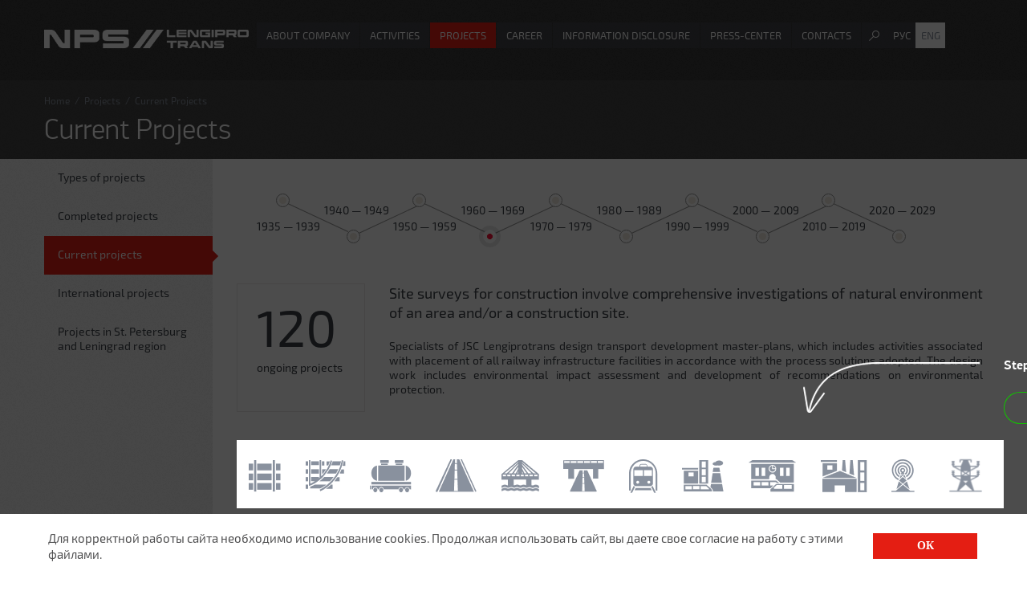

--- FILE ---
content_type: text/html; charset=utf-8
request_url: https://lgt.ru/en/projects/current-projects?type=34&period=28
body_size: 252873
content:
<!DOCTYPE html>
<html xmlns="http://www.w3.org/1999/xhtml" lang="en">
 <head>
  <meta name="viewport" content="width=device-width, initial-scale=1">
  <meta name="yandex-verification" content="08dd9a34363c3baf" />
  <!--[if lt IE 9]><script src="http://html5shiv.googlecode.com/svn/trunk/html5.js"></script><![endif]-->
  <meta http-equiv="Content-Type" content="text/html; charset=utf-8" />
<link rel="shortcut icon" href="https://lgt.ru/sites/default/files/favikon-nps-lgt_new.png" type="image/png" />
<meta name="viewport" content="width=1200" />
<meta property="og:site_name" content="Lengiprotrans" />
<meta property="og:url" content="https://lgt.ru/en/projects/current-projects" />
<meta property="og:title" content="Текущие проекты" />
<meta property="twitter:title" content="Текущие проекты" />
<meta name="description" content="Текущие проекты" />
<meta property="og:description" content="Текущие проекты" />
<meta property="twitter:description" content="Текущие проекты" />
  <title>Текущие проекты | Lengiprotrans</title>
  <link type="text/css" rel="stylesheet" href="https://lgt.ru/sites/default/files/css/css_FvVMDOHBSo1U3XvB3CyDXozrcCk1nrhTG0v0emJxI8o.css" media="all" />
<link type="text/css" rel="stylesheet" href="https://lgt.ru/sites/default/files/css/css_TE5dVt-ccHMDXGZhj31ApmvLvZdQ8dS02L5tsE_t9OA.css" media="all" />
<link type="text/css" rel="stylesheet" href="https://lgt.ru/sites/default/files/css/css_0Ok3CR5vGZYngh0PkdHurTMnFQ93AJ9hVyjCF68WH_U.css" media="all" />
<link type="text/css" rel="stylesheet" href="https://lgt.ru/sites/default/files/css/css_XKoImOvOKlD0paA0t3GomBZG6_lOf0_ENFUEHk0SCBU.css" media="all" />
<link type="text/css" rel="stylesheet" href="https://lgt.ru/sites/default/files/css/css_u8OTb-OeBmtwk9h9z0aiBFuoCvImTC7w67-b4EAFdcs.css" media="all" />
  <!-- Responsible for the project: ID700 -->
	<link rel="preload" href="/sites/all/themes/newtheme/fonts/PFDinDisplayPro-Regular.woff" as="font" crossorigin="">  
	<link rel="preload" href="/sites/all/themes/newtheme/fonts/Exo2-Bold.woff" as="font" crossorigin="">  
	<link rel="preload" href="/sites/all/themes/newtheme/fonts/Exo2-SemiBold.woff" as="font" crossorigin="">  
	<link rel="preload" href="/sites/all/themes/newtheme/fonts/Exo2-Light.woff" as="font" crossorigin="">  
    <link rel="preload" href="/sites/all/themes/newtheme/fonts/Exo2-Regular.otf" as="font" crossorigin="">   
    <meta name="cmsmagazine" content="cf4f03a6602f60790197ac6e5f1e2da0" />
 </head>
  <body class="html not-front not-logged-in one-sidebar sidebar-first page-taxonomy page-taxonomy-term page-taxonomy-term- page-taxonomy-term-47 device-desktop i18n-en" >
    <style>
.krumo-root {
display: none !important
}
#block-views-types-block-2 {
display: none;
}
#block-views-types-block-2 + .block,
#block-views-types-block-2 + .block + .block {
padding-left: 30px;
}
.page-taxonomy-term-47 #block-views-types-block-2 + .block + .block {
padding-left: 30px;
}#block-menu-menu-projects ul.menu li.expanded .sidebar-expanded-arrow {
position: absolute;
right: 0;
top: 0;
background-image: url([data-uri]);
background-repeat: no-repeat;
background-position: center 8px;
background-size: 10px;
width: 20px;
height: 20px;
transform: rotate(-90deg);
border-radius: 50%;
}
#block-menu-menu-projects ul.menu li.expanded > #block-views-types-block-2 {
left: -100%;
position: fixed;
transition: .3s;
top: 0;
height: 100vh;
width: 100%;
z-index: 1;
padding: 20px;
background: url("/sites/all/themes/newtheme/images/bg.png") repeat scroll 0 0 transparent;
display: block;
overflow: auto;
}
#block-menu-menu-projects ul.menu li.expanded > #block-views-types-block-2.--active {
left: 0;
}
#block-menu-menu-projects ul.menu li.expanded > #block-views-types-block-2 > .sidebar-expanded-arrow-back {
display: block;
margin-bottom: 20px;
position: relative;
}
#block-menu-menu-projects ul.menu li.expanded > #block-views-types-block-2 .view-types.view-display-id-block_2 {
margin: 0;
padding: 0;
background: transparent;
}
#block-menu-menu-projects ul.menu li.expanded > #block-views-types-block-2 .views-field-name-field .field-content a.active {
background: transparent;
color: #e41e13;
}
#block-menu-menu-projects ul.menu li.expanded > #block-views-types-block-2 .views-field-name-field .field-content a {
font-size: 14px;
font-family: "Exo";
line-height: 1.3;
font-weight: 400;
margin-bottom: 20px;
position: relative;
}
#block-menu-menu-projects ul.menu li.expanded > #block-views-types-block-2 .views-field-name-field .field-content a:hover{
background: transparent;
color: #e41e13;
}
@media(max-width: 767px)
{
.left_sidebar .block-menu .block_content .menu li {
position: relative;
}
.left_sidebar .block-menu .menu li.leaf_682 > a:hover,
.left_sidebar .block-menu .menu li.leaf_682 > a {
max-width: 120px;
background: transparent;
}
}
</style><style>
.page-taxonomy-term-46 #block-views-category-projects-block-3,
.page-taxonomy-term-47 #block-views-category-projects-block-3 {
display: none;
}
#block-views-category-projects-block-3 + #block-system-main {
padding-left: 0;
}
#block-menu-menu-projects ul.menu li.expanded .sidebar-expanded-arrow {
position: absolute;
right: 0;
top: 0;
background-image: url([data-uri]);
background-repeat: no-repeat;
background-position: center 8px;
background-size: 10px;
width: 20px;
height: 20px;
transform: rotate(-90deg);
border-radius: 50%;
}
#block-menu-menu-projects ul.menu li.expanded > #block-views-category-projects-block-3 {
left: -100%;
position: fixed;
transition: .3s;
top: 0;
height: 100vh;
width: 100%;
z-index: 1;
padding: 20px;
background: url("/sites/all/themes/newtheme/images/bg.png") repeat scroll 0 0 transparent;
display: block;
overflow: auto;
}
#block-menu-menu-projects ul.menu li.expanded > #block-views-category-projects-block-3.--active {
left: 0;
}
#block-menu-menu-projects ul.menu li.expanded > #block-views-category-projects-block-3 > .sidebar-expanded-arrow-back {
display: block;
margin-bottom: 20px;
position: relative;
}
#block-menu-menu-projects ul.menu li.expanded > #block-views-category-projects-block-3 .types_wrapper .items .item.active a {
background: transparent;
color: #e41e13;
}
#block-menu-menu-projects ul.menu li.expanded > #block-views-category-projects-block-3 .types_wrapper .items .item a {
font-size: 14px;
font-family: "Exo";
line-height: 1.3;
font-weight: 400;
margin-bottom: 20px;
position: relative;
color: #3b4047;
}
#block-menu-menu-projects ul.menu li.expanded > #block-views-category-projects-block-3 .types_wrapper .items .item a:hover{
background: transparent;
color: #e41e13;
}
#block-menu-menu-projects ul.menu li.expanded > #block-views-category-projects-block-3 .types_wrapper .items .item a .ico {
display: none;
}
@media(max-width: 767px)
{
.left_sidebar .block-menu .block_content .menu li {
position: relative;
}
.left_sidebar .block-menu .menu li.leaf_683 > a:hover,
.left_sidebar .block-menu .menu li.leaf_683 > a {
max-width: 190px;
background: transparent;
}
.left_sidebar .block-menu .menu li.leaf_684 > a:hover,
.left_sidebar .block-menu .menu li.leaf_684 > a {
max-width: 190px;
background: transparent;
}
}
</style><div class="wrapper" data-activity-page="0" data-disclosure-page="0"><div class="header"><div class="header_content"><div class="popup_top"></div><div class="menu_tab"></div><div class="menu_big"><div class="menu_big_topwrapper"><div class="big_menu_wrapper"><div class="region region-header"><div id="block-system-main-menu" class="block block-system block-menu block_system_main_menu"><div class="block_content"><ul class="menu"><li class="first expanded leaf_485"><a href="/en/about-company" title="">About company</a><ul class="menu"><li class="first leaf leaf_3616"><a href="/en/about_company" title="">History</a></li><li class="leaf leaf_698"><a href="/en/geography" title="">Geography</a></li><li class="leaf leaf_699"><a href="/en/management" title="">Management</a></li><li class="leaf leaf_700"><a href="/en/development-strategy" title="">Development Strategy</a></li><li class="leaf leaf_701"><a href="/en/advantages" title="">Advantages</a></li><li class="leaf leaf_702"><a href="/en/reputations" title="">Reputation</a></li><li class="leaf leaf_703"><a href="/en/achievements" title="">Achievements</a></li><li class="leaf leaf_704"><a href="/en/clients-and-partners">Clients and partners</a></li><li class="leaf leaf_995"><a href="/en/anti-corruption" title="">Anti-corruption</a></li><li class="leaf leaf_1075"><a href="/en/engineering-copy-center">Engineering Copy Center</a></li><li class="last leaf leaf_1986"><a href="/en/lengiprotrans-corporate-museum" title="">Museum</a></li></ul></li><li class="expanded leaf_705"><a href="/en/activities" title="">Activities</a><ul class="menu"><li class="first expanded leaf_706"><a href="/en/activities/site-surveys" title="">Site surveys</a><ul class="menu"><li class="first leaf leaf_749"><a href="/en/activities/geodetic-site-surveys" title="">Geodetic site surveys</a></li><li class="leaf leaf_750"><a href="/en/activities/geological-site-surveys" title="">Geological site surveys</a></li><li class="leaf leaf_794"><a href="/en/activities/environmental-site-surveys" title="">Environmental site surveys</a></li><li class="leaf leaf_795"><a href="/en/activities/geophysical-investigations" title="">Geophysical investigations</a></li><li class="leaf leaf_797"><a href="/en/activities/hydrogeological-site-surveys" title="">Hydro-meteorological site surveys</a></li><li class="last leaf leaf_796"><a href="/en/activities/hydro-meteorological-site-surveys" title="">Hydrogeological site surveys</a></li></ul></li><li class="expanded leaf_708"><a href="/en/activities/design-railway-lines-stations-hubs-and-private-tracks" title="">Design of railway infrastructure</a><ul class="menu"><li class="first leaf leaf_808"><a href="/en/activities/design-construction-and-reconstruction-railway-lines-extra-main-tracks-and-highways" title="">Design of new railway lines and additional main tracks</a></li><li class="leaf leaf_810"><a href="/en/activities/design-construction-and-reconstruction-railway-stations-and-hubs" title="">Design of railway stations, nodes and their reconstruction</a></li><li class="leaf leaf_811"><a href="/en/activities/design-non-public-railway-tracks" title="">Design of access roads for non-public use</a></li><li class="leaf leaf_814"><a href="/en/activities/development-section-organization-train-traffic-shunting-work-and-economic-calculations" title="">Development of the section "Organization of train traffic, shunting work and economic calculations" using the certified software "Modeling of transport systems"</a></li><li class="last leaf leaf_813"><a href="/en/activities/master-plans-development-railway-hubs-and-sections" title="">Master-plans for development of railway hubs and sections</a></li></ul></li><li class="expanded leaf_707"><a href="/en/activities/design-artificial-structures" title="">Design of artificial structures</a><ul class="menu"><li class="first leaf leaf_801"><a href="/en/activities/railway-bridges-and-overpasses" title="">Railway bridges and overpasses</a></li><li class="leaf leaf_804"><a href="/en/activities/highway-bridges-and-overpasses" title="">Highway bridges and overpasses</a></li><li class="leaf leaf_805"><a href="/en/activities/pedestrian-crossings" title="">Pedestrian crossings</a></li><li class="leaf leaf_803"><a href="/en/activities/retaining-walls" title="">Retaining walls</a></li><li class="last leaf leaf_992"><a href="/en/activities/regulating-structures" title="">Regulating structures</a></li></ul></li><li class="expanded leaf_709"><a href="/en/activities/design-power-supply-systems" title="">Design of power supply systems</a><ul class="menu"><li class="first leaf leaf_816"><a href="/en/activities/traction-substations" title="">Traction substations</a></li><li class="leaf leaf_817"><a href="/en/activities/contact-network" title="">Contact network</a></li><li class="last leaf leaf_818"><a href="/en/activities/power-supply-non-traction-consumers" title="">Power supply for non-traction consumers</a></li></ul></li><li class="collapsed leaf_710"><a href="/en/activities/design-automatic-control-and-telecontrol-equipment" title="">Design of automatic control and telecontrol equipment</a></li><li class="collapsed leaf_711"><a href="/en/activities/design-communication-networks" title="">Design of communication networks</a></li><li class="expanded leaf_712"><a href="/en/activities/design-buildings-and-structures" title="">Design of buildings and structures</a><ul class="menu"><li class="first leaf leaf_826"><a href="/en/activities/railway-stations" title="">Railway Stations</a></li><li class="leaf leaf_827"><a href="/en/activities/repair-bases-and-workshops-infrastructure-subdivisions" title="">Repair bases and workshops of infrastructure units</a></li><li class="last leaf leaf_828"><a href="/en/activities/locomotive-and-car-facilities-railways-locomotive-and-car-sheds-maintenance-stations-etc" title="">Locomotive and car facilities of railways (locomotive and car sheds, maintenance stations, etc.)</a></li></ul></li><li class="expanded leaf_713"><a href="/en/activities/design-utility-systems" title="">Design of utility systems</a><ul class="menu"><li class="first leaf leaf_829"><a href="/en/activities/water-supply-and-sewerage" title="">Water supply and sewerage networks</a></li><li class="leaf leaf_830"><a href="/en/activities/heat-supply-systems" title="">Heat supply systems</a></li><li class="last leaf leaf_831"><a href="/en/activities/ventilation" title="">Ventilation</a></li></ul></li><li class="leaf leaf_860"><a href="/en/activities/obtaining-initial-permits-and-approvals-design-documentation" title="">Obtaining initial permits and approvals for design documentation</a></li><li class="leaf leaf_861"><a href="/en/activities/construction-management-plans-demolition-dismantling-management-plans" title="">Construction management plans, demolition (dismantling) management plans</a></li><li class="leaf leaf_862"><a href="/en/activities/environment-protection-actions" title="">Environment protection actions</a></li><li class="last leaf leaf_863"><a href="/en/activities/site-layout-and-right-way-plans" title="">Site layout and right-of-way plans</a></li></ul></li><li class="expanded active-trail leaf_487"><a href="/en/proekty" title="" class="active-trail active">Projects</a><ul class="menu"><li class="first leaf leaf_714"><a href="/en/projects/type" title="">Types of projects</a></li><li class="leaf leaf_715"><a href="/en/projects/completed-projects" title="">Completed projects</a></li><li class="leaf active-trail leaf_716"><a href="/en/projects/current-projects" title="" class="active-trail active">Current projects</a></li><li class="leaf leaf_717"><a href="/en/projects/international-projects" title="">International projects</a></li><li class="last leaf leaf_718"><a href="/en/projects/projects-st-petersburg-and-leningrad-region" title="">Projects in St. Petersburg and Leningrad region</a></li></ul></li><li class="expanded leaf_488"><a href="/en/career">Career</a><ul class="menu"><li class="first leaf leaf_719"><a href="/en/advantages-working-company">Advantages of working in the company</a></li><li class="leaf leaf_720"><a href="/en/personnel-and-social-policy">Personnel and social policy</a></li><li class="leaf leaf_724"><a href="/en/occupational-safety-and-health">Occupational Safety and Health</a></li><li class="leaf leaf_721"><a href="/en/careers" title="">Careers</a></li><li class="leaf leaf_722"><a href="/en/young-specialists" title="">Young specialists</a></li><li class="last leaf leaf_723"><a href="/en/students">Students</a></li></ul></li><li class="expanded leaf_489"><a href="/en/information-disclosure">Information disclosure</a><ul class="menu"><li class="first expanded leaf_726"><a href="/en/issuer" title="">Issuer</a><ul class="menu"><li class="first leaf leaf_757"><a href="/en/general_meetings" title="">General shareholders meeting announcements</a></li><li class="last leaf leaf_846"><a href="/en/reports" title="">Reports on vote results from general shareholders meetings</a></li></ul></li><li class="last leaf leaf_727"><a href="/en/procurement" title="">Procurement</a></li></ul></li><li class="expanded leaf_490"><a href="/en/news/all" title="">Press-center</a><ul class="menu"><li class="first expanded leaf_3413"><a href="https://lgt.ru/en/news" title="">News</a><ul class="menu"><li class="first leaf leaf_3414"><a href="/en/news/sompanys-news" title="">Сompany's news</a></li><li class="leaf leaf_3415"><a href="/en/news/mass-media-about-us" title="">Mass Media about us</a></li><li class="leaf leaf_3417"><a href="/en/news/business-events" title="">Business events</a></li><li class="last leaf leaf_3416"><a href="/en/news/industry-news" title="">Industry news</a></li></ul></li><li class="leaf leaf_998"><a href="/en/special_projects" title="">Special projects</a></li><li class="leaf leaf_733"><a href="/en/mediabank_photos" title="">Mediabank</a></li><li class="last leaf leaf_734"><a href="/en/%D1%81ompany-presentations" title="">Company presentations</a></li></ul></li><li class="last leaf leaf_491"><a href="/en/contacts">Contacts</a></li></ul></div></div><div id="block-locale-language" class="block block-locale block_locale_language"><div class="block_content"><ul class="language-switcher-locale-url"><li class="ru first"><a href="/projects/tekushchie-proekty" class="language-link">Рус</a></li><li class="en last active"><a href="/en/projects/current-projects" class="language-link active">Eng</a></li></ul><div id="block-search-form" class="block block-search block_search_form"><div class="block_content"><form action="/en/projects/current-projects?type=34&amp;period=28" method="post" id="search-block-form" accept-charset="UTF-8"><div><div class="container-inline"><h2 class="element-invisible">Search form</h2><div class="form-item form-type-textfield form-item-search-block-form"> <label class="element-invisible" for="edit-search-block-form--2">Search </label> <input title="Enter the terms you wish to search for." type="text" id="edit-search-block-form--2" name="search_block_form" value="" size="15" maxlength="128" class="form-text" /></div><div class="form-actions form-wrapper" id="edit-actions"><input type="submit" id="edit-submit" name="op" value="Search" class="form-submit" /></div><input type="hidden" name="form_build_id" value="form-UFBuC_qbKjMpIc7YgdF1A0F0utZwbxvNlPLqH2BBI3Q" /><input type="hidden" name="form_id" value="search_block_form" /></div></div></form></div></div></div></div></div></div></div></div><div class="limited_wrapp"><div class="logo_wrapper"> <a href="/en"> <img src="/sites/all/themes/newtheme/images/NPS-LenGiproTrans_Logo_White_EN.png" alt="Lengiprotrans" title="Lengiprotrans" class="logo"/> </a></div><div class="region region-header"><div class="region region-header"><div id="block-system-main-menu" class="block block-system block-menu block_system_main_menu"><div class="block_content"><ul class="menu"><li class="first expanded leaf_485"><a href="/en/about-company" title="">About company</a><ul class="menu"><li class="first leaf leaf_3616"><a href="/en/about_company" title="">History</a></li><li class="leaf leaf_698"><a href="/en/geography" title="">Geography</a></li><li class="leaf leaf_699"><a href="/en/management" title="">Management</a></li><li class="leaf leaf_700"><a href="/en/development-strategy" title="">Development Strategy</a></li><li class="leaf leaf_701"><a href="/en/advantages" title="">Advantages</a></li><li class="leaf leaf_702"><a href="/en/reputations" title="">Reputation</a></li><li class="leaf leaf_703"><a href="/en/achievements" title="">Achievements</a></li><li class="leaf leaf_704"><a href="/en/clients-and-partners">Clients and partners</a></li><li class="leaf leaf_995"><a href="/en/anti-corruption" title="">Anti-corruption</a></li><li class="leaf leaf_1075"><a href="/en/engineering-copy-center">Engineering Copy Center</a></li><li class="last leaf leaf_1986"><a href="/en/lengiprotrans-corporate-museum" title="">Museum</a></li></ul></li><li class="expanded leaf_705"><a href="/en/activities" title="">Activities</a><ul class="menu"><li class="first expanded leaf_706"><a href="/en/activities/site-surveys" title="">Site surveys</a><ul class="menu"><li class="first leaf leaf_749"><a href="/en/activities/geodetic-site-surveys" title="">Geodetic site surveys</a></li><li class="leaf leaf_750"><a href="/en/activities/geological-site-surveys" title="">Geological site surveys</a></li><li class="leaf leaf_794"><a href="/en/activities/environmental-site-surveys" title="">Environmental site surveys</a></li><li class="leaf leaf_795"><a href="/en/activities/geophysical-investigations" title="">Geophysical investigations</a></li><li class="leaf leaf_797"><a href="/en/activities/hydrogeological-site-surveys" title="">Hydro-meteorological site surveys</a></li><li class="last leaf leaf_796"><a href="/en/activities/hydro-meteorological-site-surveys" title="">Hydrogeological site surveys</a></li></ul></li><li class="expanded leaf_708"><a href="/en/activities/design-railway-lines-stations-hubs-and-private-tracks" title="">Design of railway infrastructure</a><ul class="menu"><li class="first leaf leaf_808"><a href="/en/activities/design-construction-and-reconstruction-railway-lines-extra-main-tracks-and-highways" title="">Design of new railway lines and additional main tracks</a></li><li class="leaf leaf_810"><a href="/en/activities/design-construction-and-reconstruction-railway-stations-and-hubs" title="">Design of railway stations, nodes and their reconstruction</a></li><li class="leaf leaf_811"><a href="/en/activities/design-non-public-railway-tracks" title="">Design of access roads for non-public use</a></li><li class="leaf leaf_814"><a href="/en/activities/development-section-organization-train-traffic-shunting-work-and-economic-calculations" title="">Development of the section "Organization of train traffic, shunting work and economic calculations" using the certified software "Modeling of transport systems"</a></li><li class="last leaf leaf_813"><a href="/en/activities/master-plans-development-railway-hubs-and-sections" title="">Master-plans for development of railway hubs and sections</a></li></ul></li><li class="expanded leaf_707"><a href="/en/activities/design-artificial-structures" title="">Design of artificial structures</a><ul class="menu"><li class="first leaf leaf_801"><a href="/en/activities/railway-bridges-and-overpasses" title="">Railway bridges and overpasses</a></li><li class="leaf leaf_804"><a href="/en/activities/highway-bridges-and-overpasses" title="">Highway bridges and overpasses</a></li><li class="leaf leaf_805"><a href="/en/activities/pedestrian-crossings" title="">Pedestrian crossings</a></li><li class="leaf leaf_803"><a href="/en/activities/retaining-walls" title="">Retaining walls</a></li><li class="last leaf leaf_992"><a href="/en/activities/regulating-structures" title="">Regulating structures</a></li></ul></li><li class="expanded leaf_709"><a href="/en/activities/design-power-supply-systems" title="">Design of power supply systems</a><ul class="menu"><li class="first leaf leaf_816"><a href="/en/activities/traction-substations" title="">Traction substations</a></li><li class="leaf leaf_817"><a href="/en/activities/contact-network" title="">Contact network</a></li><li class="last leaf leaf_818"><a href="/en/activities/power-supply-non-traction-consumers" title="">Power supply for non-traction consumers</a></li></ul></li><li class="collapsed leaf_710"><a href="/en/activities/design-automatic-control-and-telecontrol-equipment" title="">Design of automatic control and telecontrol equipment</a></li><li class="collapsed leaf_711"><a href="/en/activities/design-communication-networks" title="">Design of communication networks</a></li><li class="expanded leaf_712"><a href="/en/activities/design-buildings-and-structures" title="">Design of buildings and structures</a><ul class="menu"><li class="first leaf leaf_826"><a href="/en/activities/railway-stations" title="">Railway Stations</a></li><li class="leaf leaf_827"><a href="/en/activities/repair-bases-and-workshops-infrastructure-subdivisions" title="">Repair bases and workshops of infrastructure units</a></li><li class="last leaf leaf_828"><a href="/en/activities/locomotive-and-car-facilities-railways-locomotive-and-car-sheds-maintenance-stations-etc" title="">Locomotive and car facilities of railways (locomotive and car sheds, maintenance stations, etc.)</a></li></ul></li><li class="expanded leaf_713"><a href="/en/activities/design-utility-systems" title="">Design of utility systems</a><ul class="menu"><li class="first leaf leaf_829"><a href="/en/activities/water-supply-and-sewerage" title="">Water supply and sewerage networks</a></li><li class="leaf leaf_830"><a href="/en/activities/heat-supply-systems" title="">Heat supply systems</a></li><li class="last leaf leaf_831"><a href="/en/activities/ventilation" title="">Ventilation</a></li></ul></li><li class="leaf leaf_860"><a href="/en/activities/obtaining-initial-permits-and-approvals-design-documentation" title="">Obtaining initial permits and approvals for design documentation</a></li><li class="leaf leaf_861"><a href="/en/activities/construction-management-plans-demolition-dismantling-management-plans" title="">Construction management plans, demolition (dismantling) management plans</a></li><li class="leaf leaf_862"><a href="/en/activities/environment-protection-actions" title="">Environment protection actions</a></li><li class="last leaf leaf_863"><a href="/en/activities/site-layout-and-right-way-plans" title="">Site layout and right-of-way plans</a></li></ul></li><li class="expanded active-trail leaf_487"><a href="/en/proekty" title="" class="active-trail active">Projects</a><ul class="menu"><li class="first leaf leaf_714"><a href="/en/projects/type" title="">Types of projects</a></li><li class="leaf leaf_715"><a href="/en/projects/completed-projects" title="">Completed projects</a></li><li class="leaf active-trail leaf_716"><a href="/en/projects/current-projects" title="" class="active-trail active">Current projects</a></li><li class="leaf leaf_717"><a href="/en/projects/international-projects" title="">International projects</a></li><li class="last leaf leaf_718"><a href="/en/projects/projects-st-petersburg-and-leningrad-region" title="">Projects in St. Petersburg and Leningrad region</a></li></ul></li><li class="expanded leaf_488"><a href="/en/career">Career</a><ul class="menu"><li class="first leaf leaf_719"><a href="/en/advantages-working-company">Advantages of working in the company</a></li><li class="leaf leaf_720"><a href="/en/personnel-and-social-policy">Personnel and social policy</a></li><li class="leaf leaf_724"><a href="/en/occupational-safety-and-health">Occupational Safety and Health</a></li><li class="leaf leaf_721"><a href="/en/careers" title="">Careers</a></li><li class="leaf leaf_722"><a href="/en/young-specialists" title="">Young specialists</a></li><li class="last leaf leaf_723"><a href="/en/students">Students</a></li></ul></li><li class="expanded leaf_489"><a href="/en/information-disclosure">Information disclosure</a><ul class="menu"><li class="first expanded leaf_726"><a href="/en/issuer" title="">Issuer</a><ul class="menu"><li class="first leaf leaf_757"><a href="/en/general_meetings" title="">General shareholders meeting announcements</a></li><li class="last leaf leaf_846"><a href="/en/reports" title="">Reports on vote results from general shareholders meetings</a></li></ul></li><li class="last leaf leaf_727"><a href="/en/procurement" title="">Procurement</a></li></ul></li><li class="expanded leaf_490"><a href="/en/news/all" title="">Press-center</a><ul class="menu"><li class="first expanded leaf_3413"><a href="https://lgt.ru/en/news" title="">News</a><ul class="menu"><li class="first leaf leaf_3414"><a href="/en/news/sompanys-news" title="">Сompany's news</a></li><li class="leaf leaf_3415"><a href="/en/news/mass-media-about-us" title="">Mass Media about us</a></li><li class="leaf leaf_3417"><a href="/en/news/business-events" title="">Business events</a></li><li class="last leaf leaf_3416"><a href="/en/news/industry-news" title="">Industry news</a></li></ul></li><li class="leaf leaf_998"><a href="/en/special_projects" title="">Special projects</a></li><li class="leaf leaf_733"><a href="/en/mediabank_photos" title="">Mediabank</a></li><li class="last leaf leaf_734"><a href="/en/%D1%81ompany-presentations" title="">Company presentations</a></li></ul></li><li class="last leaf leaf_491"><a href="/en/contacts">Contacts</a></li></ul></div></div><div id="block-locale-language" class="block block-locale block_locale_language"><div class="block_content"><ul class="language-switcher-locale-url"><li class="ru first"><a href="/projects/tekushchie-proekty" class="language-link">Рус</a></li><li class="en last active"><a href="/en/projects/current-projects" class="language-link active">Eng</a></li></ul><div id="block-search-form" class="block block-search block_search_form"><div class="block_content"><form action="/en/projects/current-projects?type=34&amp;period=28" method="post" id="search-block-form" accept-charset="UTF-8"><div><div class="container-inline"><h2 class="element-invisible">Search form</h2><div class="form-item form-type-textfield form-item-search-block-form"> <label class="element-invisible" for="edit-search-block-form--2">Search </label> <input title="Enter the terms you wish to search for." type="text" id="edit-search-block-form--2" name="search_block_form" value="" size="15" maxlength="128" class="form-text" /></div><div class="form-actions form-wrapper" id="edit-actions"><input type="submit" id="edit-submit" name="op" value="Search" class="form-submit" /></div><input type="hidden" name="form_build_id" value="form-UFBuC_qbKjMpIc7YgdF1A0F0utZwbxvNlPLqH2BBI3Q" /><input type="hidden" name="form_id" value="search_block_form" /></div></div></form></div></div></div></div></div></div></div><div class="top_inner_content"><div class="block_content"><div class="main_breadcrumbs"><a href="/en">Home</a><span class="arrow">/</span><a href="/en/proekty">Projects</a><span class="arrow">/</span>Current Projects</div><h1 class="page_title">Current Projects</h1></div></div></div></div><div class="top_bunner"></div><div class="middle"><div class="left_sidebar test"> <span data-test="1"></span><div class="slide_sidebar_wrap"><div class="slide_sidebar"></div></div> <span data-test="2"></span><div class="region region-sidebar-first"><div id="block-menu-menu-projects" class="block block-menu block_menu_menu_projects"><div class="block_content"><ul class="menu"><li class="first leaf leaf_682"><a href="/en/projects/type" title="">Types of projects</a></li><li class="leaf leaf_683"><a href="/en/projects/completed-projects" title="">Completed projects</a></li><li class="leaf active-trail leaf_684"><a href="/en/projects/current-projects" title="" class="active-trail active">Current projects</a></li><li class="leaf leaf_685"><a href="/en/projects/international-projects" title="">International projects</a></li><li class="last leaf leaf_686"><a href="/en/projects/projects-st-petersburg-and-leningrad-region" title="">Projects in St. Petersburg and Leningrad region</a></li></ul></div></div></div><div class="activities-menu" style="display: none"></div></div><div class="container"><div id="content"><div class="admin_tabs"></div><span data-test="1"></span><span data-test="2"></span><div class="region region-content"><div id="block-views-types-block-2" class="block block-views block_views_types_block_2"><div class="block_content"><div class="view view-types view-id-types view-display-id-block_2 view-dom-id-73fecfd2c7105cd02c29c511f77cd918"><div class="view-content"><div class="views-row views-row-1 views-row-odd views-row-first"><div class="views-field views-field-name-field"><div class="field-content"><a href="/en/projects/public-railway-lines">Public railway lines</a></div></div></div><div class="views-row views-row-2 views-row-even"><div class="views-field views-field-name-field"><div class="field-content"><a href="/en/projects/railway-stations-and-hubs">Railway stations and hubs</a></div></div></div><div class="views-row views-row-3 views-row-odd"><div class="views-field views-field-name-field"><div class="field-content"><a href="/en/projects/non-public-railway-tracks">Non-public railway tracks</a></div></div></div><div class="views-row views-row-4 views-row-even"><div class="views-field views-field-name-field"><div class="field-content"><a href="/en/projects/highways">Highways</a></div></div></div><div class="views-row views-row-5 views-row-odd"><div class="views-field views-field-name-field"><div class="field-content"><a href="/en/projects/bridge-structures">Bridge structures</a></div></div></div><div class="views-row views-row-6 views-row-even"><div class="views-field views-field-name-field"><div class="field-content"><a href="/en/projects/highway-overpasses-and-bridges">Highway overpasses and bridges</a></div></div></div><div class="views-row views-row-7 views-row-odd"><div class="views-field views-field-name-field"><div class="field-content"><a href="/en/projects/metro-projects">Metro facilities</a></div></div></div><div class="views-row views-row-8 views-row-even"><div class="views-field views-field-name-field"><div class="field-content"><a href="/en/projects/locomotive-and-car-sheds-repair-facilities-engine-houses">Depots, repair facilities</a></div></div></div><div class="views-row views-row-9 views-row-odd"><div class="views-field views-field-name-field"><div class="field-content"><a href="/en/projects/railway-terminals">Railway terminals</a></div></div></div><div class="views-row views-row-10 views-row-even"><div class="views-field views-field-name-field"><div class="field-content"><a href="/en/projects/operation-support-facilities-buildings">Operation support facilities, buildings</a></div></div></div><div class="views-row views-row-11 views-row-odd"><div class="views-field views-field-name-field"><div class="field-content"><a href="/en/projects/signaling-interlocking-and-communication-devices">Signaling, interlocking and communication devices</a></div></div></div><div class="views-row views-row-12 views-row-even views-row-last"><div class="views-field views-field-name-field"><div class="field-content"><a href="/en/projects/railway-electrification-and-power-supply">Railway electrification and power supply</a></div></div></div></div></div></div></div><div id="block-views-category-projects-block-3" class="block block-views block_views_category_projects_block_3"><div class="block_content"><div class="view view-category-projects view-id-category_projects view-display-id-block_3 view-dom-id-c2efb2fc1391ee75c9a269ce2c527d50"><div class="types_wrapper"><div class="items"><div class="item item_34 active"><a href="/en/projects/current-projects?type=34&amp;period=28" class="active"><span class="ico"><img class="ico_1" alt="Public railway lines" title="Public railway lines" src="[data-uri]" /><img class="ico_2" style="display: none;" alt="Public railway lines" title="Public railway lines" src="[data-uri]" /></span><span class="name">Public railway lines</span></a></div><div class="item item_37"><a href="/en/projects/current-projects?type=37&amp;period=28" class="active"><span class="ico"><img class="ico_1" alt="Railway stations and hubs" title="Railway stations and hubs" src="[data-uri]" /><img class="ico_2" style="display: none;" alt="Railway stations and hubs" title="Railway stations and hubs" src="[data-uri]" /></span><span class="name">Railway stations and hubs</span></a></div><div class="item item_39"><a href="/en/projects/current-projects?type=39&amp;period=28" class="active"><span class="ico"><img class="ico_1" alt="Non-public railway tracks" title="Non-public railway tracks" src="[data-uri]" /><img class="ico_2" style="display: none;" alt="Non-public railway tracks" title="Non-public railway tracks" src="[data-uri]" /></span><span class="name">Non-public railway tracks</span></a></div><div class="item item_40"><a href="/en/projects/current-projects?type=40&amp;period=28" class="active"><span class="ico"><img class="ico_1" alt="Highways" title="Highways" src="[data-uri]" /><img class="ico_2" style="display: none;" alt="Highways" title="Highways" src="[data-uri]" /></span><span class="name">Highways</span></a></div><div class="item item_35"><a href="/en/projects/current-projects?type=35&amp;period=28" class="active"><span class="ico"><img class="ico_1" alt="Bridge structures" title="Bridge structures" src="[data-uri]" /><img class="ico_2" style="display: none;" alt="Bridge structures" title="Bridge structures" src="[data-uri]" /></span><span class="name">Bridge structures</span></a></div><div class="item item_41"><a href="/en/projects/current-projects?type=41&amp;period=28" class="active"><span class="ico"><img class="ico_1" alt="Highway overpasses and bridges" title="Highway overpasses and bridges" src="[data-uri]" /><img class="ico_2" style="display: none;" alt="Highway overpasses and bridges" title="Highway overpasses and bridges" src="[data-uri]" /></span><span class="name">Highway overpasses and bridges</span></a></div><div class="item item_42"><a href="/en/projects/current-projects?type=42&amp;period=28" class="active"><span class="ico"><img class="ico_1" alt="Metro facilities" title="Metro facilities" src="[data-uri]" /><img class="ico_2" style="display: none;" alt="Metro facilities" title="Metro facilities" src="[data-uri]" /></span><span class="name">Metro facilities</span></a></div><div class="item item_38"><a href="/en/projects/current-projects?type=38&amp;period=28" class="active"><span class="ico"><img class="ico_1" alt="Depots, repair facilities" title="Depots, repair facilities" src="[data-uri]" /><img class="ico_2" style="display: none;" alt="Depots, repair facilities" title="Depots, repair facilities" src="[data-uri]" /></span><span class="name">Depots, repair facilities</span></a></div><div class="item item_36"><a href="/en/projects/current-projects?type=36&amp;period=28" class="active"><span class="ico"><img class="ico_1" alt="Railway terminals" title="Railway terminals" src="[data-uri]" /><img class="ico_2" style="display: none;" alt="Railway terminals" title="Railway terminals" src="[data-uri]" /></span><span class="name">Railway terminals</span></a></div><div class="item item_43"><a href="/en/projects/current-projects?type=43&amp;period=28" class="active"><span class="ico"><img class="ico_1" alt="Operation support facilities, buildings" title="Operation support facilities, buildings" src="[data-uri]" /><img class="ico_2" style="display: none;" alt="Operation support facilities, buildings" title="Operation support facilities, buildings" src="[data-uri]" /></span><span class="name">Operation support facilities, buildings</span></a></div><div class="item item_44"><a href="/en/projects/current-projects?type=44&amp;period=28" class="active"><span class="ico"><img class="ico_1" alt="Signaling, interlocking and communication devices" title="Signaling, interlocking and communication devices" src="[data-uri]" /><img class="ico_2" style="display: none;" alt="Signaling, interlocking and communication devices" title="Signaling, interlocking and communication devices" src="[data-uri]" /></span><span class="name">Signaling, interlocking and communication devices</span></a></div><div class="item item_45"><a href="/en/projects/current-projects?type=45&amp;period=28" class="active"><span class="ico"><img class="ico_1" alt="Railway electrification and power supply" title="Railway electrification and power supply" src="[data-uri]" /><img class="ico_2" style="display: none;" alt="Railway electrification and power supply" title="Railway electrification and power supply" src="[data-uri]" /></span><span class="name">Railway electrification and power supply</span></a></div></div></div><div class="popup_type_wrapper types_wrapper popup" style="display: none;"><div class="controls_wrapper_type"><div class="popup_title">Step 1.Choose the object type:</div><div class="close_button">Skip</div></div><div class="items"><div class="item item_34 active"><a href="/en/projects/current-projects?type=34&amp;period=28" class="active"><span class="ico"><img class="ico_1" alt="Public railway lines" title="Public railway lines" src="[data-uri]" /><img class="ico_2" style="display: none;" alt="Public railway lines" title="Public railway lines" src="[data-uri]" /></span><span class="name">Public railway lines</span></a></div><div class="item item_37"><a href="/en/projects/current-projects?type=37&amp;period=28" class="active"><span class="ico"><img class="ico_1" alt="Railway stations and hubs" title="Railway stations and hubs" src="[data-uri]" /><img class="ico_2" style="display: none;" alt="Railway stations and hubs" title="Railway stations and hubs" src="[data-uri]" /></span><span class="name">Railway stations and hubs</span></a></div><div class="item item_39"><a href="/en/projects/current-projects?type=39&amp;period=28" class="active"><span class="ico"><img class="ico_1" alt="Non-public railway tracks" title="Non-public railway tracks" src="[data-uri]" /><img class="ico_2" style="display: none;" alt="Non-public railway tracks" title="Non-public railway tracks" src="[data-uri]" /></span><span class="name">Non-public railway tracks</span></a></div><div class="item item_40"><a href="/en/projects/current-projects?type=40&amp;period=28" class="active"><span class="ico"><img class="ico_1" alt="Highways" title="Highways" src="[data-uri]" /><img class="ico_2" style="display: none;" alt="Highways" title="Highways" src="[data-uri]" /></span><span class="name">Highways</span></a></div><div class="item item_35"><a href="/en/projects/current-projects?type=35&amp;period=28" class="active"><span class="ico"><img class="ico_1" alt="Bridge structures" title="Bridge structures" src="[data-uri]" /><img class="ico_2" style="display: none;" alt="Bridge structures" title="Bridge structures" src="[data-uri]" /></span><span class="name">Bridge structures</span></a></div><div class="item item_41"><a href="/en/projects/current-projects?type=41&amp;period=28" class="active"><span class="ico"><img class="ico_1" alt="Highway overpasses and bridges" title="Highway overpasses and bridges" src="[data-uri]" /><img class="ico_2" style="display: none;" alt="Highway overpasses and bridges" title="Highway overpasses and bridges" src="[data-uri]" /></span><span class="name">Highway overpasses and bridges</span></a></div><div class="item item_42"><a href="/en/projects/current-projects?type=42&amp;period=28" class="active"><span class="ico"><img class="ico_1" alt="Metro facilities" title="Metro facilities" src="[data-uri]" /><img class="ico_2" style="display: none;" alt="Metro facilities" title="Metro facilities" src="[data-uri]" /></span><span class="name">Metro facilities</span></a></div><div class="item item_38"><a href="/en/projects/current-projects?type=38&amp;period=28" class="active"><span class="ico"><img class="ico_1" alt="Depots, repair facilities" title="Depots, repair facilities" src="[data-uri]" /><img class="ico_2" style="display: none;" alt="Depots, repair facilities" title="Depots, repair facilities" src="[data-uri]" /></span><span class="name">Depots, repair facilities</span></a></div><div class="item item_36"><a href="/en/projects/current-projects?type=36&amp;period=28" class="active"><span class="ico"><img class="ico_1" alt="Railway terminals" title="Railway terminals" src="[data-uri]" /><img class="ico_2" style="display: none;" alt="Railway terminals" title="Railway terminals" src="[data-uri]" /></span><span class="name">Railway terminals</span></a></div><div class="item item_43"><a href="/en/projects/current-projects?type=43&amp;period=28" class="active"><span class="ico"><img class="ico_1" alt="Operation support facilities, buildings" title="Operation support facilities, buildings" src="[data-uri]" /><img class="ico_2" style="display: none;" alt="Operation support facilities, buildings" title="Operation support facilities, buildings" src="[data-uri]" /></span><span class="name">Operation support facilities, buildings</span></a></div><div class="item item_44"><a href="/en/projects/current-projects?type=44&amp;period=28" class="active"><span class="ico"><img class="ico_1" alt="Signaling, interlocking and communication devices" title="Signaling, interlocking and communication devices" src="[data-uri]" /><img class="ico_2" style="display: none;" alt="Signaling, interlocking and communication devices" title="Signaling, interlocking and communication devices" src="[data-uri]" /></span><span class="name">Signaling, interlocking and communication devices</span></a></div><div class="item item_45"><a href="/en/projects/current-projects?type=45&amp;period=28" class="active"><span class="ico"><img class="ico_1" alt="Railway electrification and power supply" title="Railway electrification and power supply" src="[data-uri]" /><img class="ico_2" style="display: none;" alt="Railway electrification and power supply" title="Railway electrification and power supply" src="[data-uri]" /></span><span class="name">Railway electrification and power supply</span></a></div></div></div><div class="description_text">The page shows the objects of the selected type, the design of which was performed in the selected period</div></div></div></div><div id="block-views-category-projects-block-2" class="block block-views block_views_category_projects_block_2"><div class="block_content"><div class="view view-category-projects view-id-category_projects view-display-id-block_2 view-dom-id-f3f5f63ca020a71e3839ae95d3088902"><div class="time_line"><div class="items"><div class="dot dot1 dot_166 first"><div class="pointer"><div class="point"></div></div><a href="/en/projects/current-projects?type=34&amp;period=166" class="active"><span>1935 — 1939</span></a></div><div class="dot dot2 dot_26"><div class="pointer"><div class="point"></div></div><a href="/en/projects/current-projects?type=34&amp;period=26" class="active"><span>1940 — 1949</span></a></div><div class="dot dot3 dot_27"><div class="pointer"><div class="point"></div></div><a href="/en/projects/current-projects?type=34&amp;period=27" class="active"><span>1950 — 1959</span></a></div><div class="dot dot4 dot_28 active"><div class="pointer"><div class="point"></div></div><a href="/en/projects/current-projects?type=34&amp;period=28" class="active"><span>1960 — 1969</span></a></div><div class="dot dot5 dot_29"><div class="pointer"><div class="point"></div></div><a href="/en/projects/current-projects?type=34&amp;period=29" class="active"><span>1970 — 1979</span></a></div><div class="dot dot6 dot_30"><div class="pointer"><div class="point"></div></div><a href="/en/projects/current-projects?type=34&amp;period=30" class="active"><span>1980 — 1989</span></a></div><div class="dot dot7 dot_31"><div class="pointer"><div class="point"></div></div><a href="/en/projects/current-projects?type=34&amp;period=31" class="active"><span>1990 — 1999</span></a></div><div class="dot dot8 dot_32"><div class="pointer"><div class="point"></div></div><a href="/en/projects/current-projects?type=34&amp;period=32" class="active"><span>2000 — 2009</span></a></div><div class="dot dot9 dot_225"><div class="pointer"><div class="point"></div></div><a href="/en/projects/current-projects?type=34&amp;period=225" class="active"><span>2010 — 2019</span></a></div><div class="dot dot10 dot_795 last"><div class="pointer"><div class="point"></div></div><a href="/en/projects/current-projects?type=34&amp;period=795" class="active"><span>2020 — 2029</span></a></div></div></div><div class="popup_period_wrapper types_wrapper popup periods" style="display: none;"><div class="time_line"><div class="items"><div class="dot dot1 dot_166 first"><div class="pointer"><div class="point"></div></div><a href="/en/projects/current-projects?type=34&amp;period=166" class="active"><span>1935 — 1939</span></a></div><div class="dot dot2 dot_26"><div class="pointer"><div class="point"></div></div><a href="/en/projects/current-projects?type=34&amp;period=26" class="active"><span>1940 — 1949</span></a></div><div class="dot dot3 dot_27"><div class="pointer"><div class="point"></div></div><a href="/en/projects/current-projects?type=34&amp;period=27" class="active"><span>1950 — 1959</span></a></div><div class="dot dot4 dot_28 active"><div class="pointer"><div class="point"></div></div><a href="/en/projects/current-projects?type=34&amp;period=28" class="active"><span>1960 — 1969</span></a></div><div class="dot dot5 dot_29"><div class="pointer"><div class="point"></div></div><a href="/en/projects/current-projects?type=34&amp;period=29" class="active"><span>1970 — 1979</span></a></div><div class="dot dot6 dot_30"><div class="pointer"><div class="point"></div></div><a href="/en/projects/current-projects?type=34&amp;period=30" class="active"><span>1980 — 1989</span></a></div><div class="dot dot7 dot_31"><div class="pointer"><div class="point"></div></div><a href="/en/projects/current-projects?type=34&amp;period=31" class="active"><span>1990 — 1999</span></a></div><div class="dot dot8 dot_32"><div class="pointer"><div class="point"></div></div><a href="/en/projects/current-projects?type=34&amp;period=32" class="active"><span>2000 — 2009</span></a></div><div class="dot dot9 dot_225"><div class="pointer"><div class="point"></div></div><a href="/en/projects/current-projects?type=34&amp;period=225" class="active"><span>2010 — 2019</span></a></div><div class="dot dot10 dot_795 last"><div class="pointer"><div class="point"></div></div><a href="/en/projects/current-projects?type=34&amp;period=795" class="active"><span>2020 — 2029</span></a></div></div></div><div class="controls_wrapper_periods"><div class="popup_title">Step 2. Select the time interval</div><div class="close_button">Skip</div></div></div><div class="view-content"><div class="views-row views-row-1 views-row-odd views-row-first views-row-last"><div class="views-field views-field-description-field"><div class="field-content"><div class="left_wrap"><div class="count">120</div><div class="title_wrap">ongoing projects</div></div><div class="body_wrap"><h3>Site surveys for construction involve comprehensive investigations of natural environment of an area and/or a construction site.</h3><p>Specialists of JSC Lengiprotrans design transport development master-plans, which includes activities associated with placement of all railway infrastructure facilities in accordance with the process solutions adopted. The design work includes environmental impact assessment and development of recommendations on environmental protection.</p></div></div></div></div></div><div class="types_wrapper"><div class="items"><div class="item item_34 active"><a href="/en/projects/current-projects?type=34&amp;period=28" class="active"><span class="ico"><img class="ico_1" alt="Public railway lines" title="Public railway lines" src="[data-uri]" /><img class="ico_2" style="display: none;" alt="Public railway lines" title="Public railway lines" src="[data-uri]" /></span><span class="name">Public railway lines</span></a></div><div class="item item_37"><a href="/en/projects/current-projects?type=37&amp;period=28" class="active"><span class="ico"><img class="ico_1" alt="Railway stations and hubs" title="Railway stations and hubs" src="[data-uri]" /><img class="ico_2" style="display: none;" alt="Railway stations and hubs" title="Railway stations and hubs" src="[data-uri]" /></span><span class="name">Railway stations and hubs</span></a></div><div class="item item_39"><a href="/en/projects/current-projects?type=39&amp;period=28" class="active"><span class="ico"><img class="ico_1" alt="Non-public railway tracks" title="Non-public railway tracks" src="[data-uri]" /><img class="ico_2" style="display: none;" alt="Non-public railway tracks" title="Non-public railway tracks" src="[data-uri]" /></span><span class="name">Non-public railway tracks</span></a></div><div class="item item_40"><a href="/en/projects/current-projects?type=40&amp;period=28" class="active"><span class="ico"><img class="ico_1" alt="Highways" title="Highways" src="[data-uri]" /><img class="ico_2" style="display: none;" alt="Highways" title="Highways" src="[data-uri]" /></span><span class="name">Highways</span></a></div><div class="item item_35"><a href="/en/projects/current-projects?type=35&amp;period=28" class="active"><span class="ico"><img class="ico_1" alt="Bridge structures" title="Bridge structures" src="[data-uri]" /><img class="ico_2" style="display: none;" alt="Bridge structures" title="Bridge structures" src="[data-uri]" /></span><span class="name">Bridge structures</span></a></div><div class="item item_41"><a href="/en/projects/current-projects?type=41&amp;period=28" class="active"><span class="ico"><img class="ico_1" alt="Highway overpasses and bridges" title="Highway overpasses and bridges" src="[data-uri]" /><img class="ico_2" style="display: none;" alt="Highway overpasses and bridges" title="Highway overpasses and bridges" src="[data-uri]" /></span><span class="name">Highway overpasses and bridges</span></a></div><div class="item item_42"><a href="/en/projects/current-projects?type=42&amp;period=28" class="active"><span class="ico"><img class="ico_1" alt="Metro facilities" title="Metro facilities" src="[data-uri]" /><img class="ico_2" style="display: none;" alt="Metro facilities" title="Metro facilities" src="[data-uri]" /></span><span class="name">Metro facilities</span></a></div><div class="item item_38"><a href="/en/projects/current-projects?type=38&amp;period=28" class="active"><span class="ico"><img class="ico_1" alt="Depots, repair facilities" title="Depots, repair facilities" src="[data-uri]" /><img class="ico_2" style="display: none;" alt="Depots, repair facilities" title="Depots, repair facilities" src="[data-uri]" /></span><span class="name">Depots, repair facilities</span></a></div><div class="item item_36"><a href="/en/projects/current-projects?type=36&amp;period=28" class="active"><span class="ico"><img class="ico_1" alt="Railway terminals" title="Railway terminals" src="[data-uri]" /><img class="ico_2" style="display: none;" alt="Railway terminals" title="Railway terminals" src="[data-uri]" /></span><span class="name">Railway terminals</span></a></div><div class="item item_43"><a href="/en/projects/current-projects?type=43&amp;period=28" class="active"><span class="ico"><img class="ico_1" alt="Operation support facilities, buildings" title="Operation support facilities, buildings" src="[data-uri]" /><img class="ico_2" style="display: none;" alt="Operation support facilities, buildings" title="Operation support facilities, buildings" src="[data-uri]" /></span><span class="name">Operation support facilities, buildings</span></a></div><div class="item item_44"><a href="/en/projects/current-projects?type=44&amp;period=28" class="active"><span class="ico"><img class="ico_1" alt="Signaling, interlocking and communication devices" title="Signaling, interlocking and communication devices" src="[data-uri]" /><img class="ico_2" style="display: none;" alt="Signaling, interlocking and communication devices" title="Signaling, interlocking and communication devices" src="[data-uri]" /></span><span class="name">Signaling, interlocking and communication devices</span></a></div><div class="item item_45"><a href="/en/projects/current-projects?type=45&amp;period=28" class="active"><span class="ico"><img class="ico_1" alt="Railway electrification and power supply" title="Railway electrification and power supply" src="[data-uri]" /><img class="ico_2" style="display: none;" alt="Railway electrification and power supply" title="Railway electrification and power supply" src="[data-uri]" /></span><span class="name">Railway electrification and power supply</span></a></div></div></div><div class="popup_type_wrapper types_wrapper popup" style="display: none;"><div class="controls_wrapper_type"><div class="popup_title">Step 1.Choose the object type:</div><div class="close_button">Skip</div></div><div class="items"><div class="item item_34 active"><a href="/en/projects/current-projects?type=34&amp;period=28" class="active"><span class="ico"><img class="ico_1" alt="Public railway lines" title="Public railway lines" src="[data-uri]" /><img class="ico_2" style="display: none;" alt="Public railway lines" title="Public railway lines" src="[data-uri]" /></span><span class="name">Public railway lines</span></a></div><div class="item item_37"><a href="/en/projects/current-projects?type=37&amp;period=28" class="active"><span class="ico"><img class="ico_1" alt="Railway stations and hubs" title="Railway stations and hubs" src="[data-uri]" /><img class="ico_2" style="display: none;" alt="Railway stations and hubs" title="Railway stations and hubs" src="[data-uri]" /></span><span class="name">Railway stations and hubs</span></a></div><div class="item item_39"><a href="/en/projects/current-projects?type=39&amp;period=28" class="active"><span class="ico"><img class="ico_1" alt="Non-public railway tracks" title="Non-public railway tracks" src="[data-uri]" /><img class="ico_2" style="display: none;" alt="Non-public railway tracks" title="Non-public railway tracks" src="[data-uri]" /></span><span class="name">Non-public railway tracks</span></a></div><div class="item item_40"><a href="/en/projects/current-projects?type=40&amp;period=28" class="active"><span class="ico"><img class="ico_1" alt="Highways" title="Highways" src="[data-uri]" /><img class="ico_2" style="display: none;" alt="Highways" title="Highways" src="[data-uri]" /></span><span class="name">Highways</span></a></div><div class="item item_35"><a href="/en/projects/current-projects?type=35&amp;period=28" class="active"><span class="ico"><img class="ico_1" alt="Bridge structures" title="Bridge structures" src="[data-uri]" /><img class="ico_2" style="display: none;" alt="Bridge structures" title="Bridge structures" src="[data-uri]" /></span><span class="name">Bridge structures</span></a></div><div class="item item_41"><a href="/en/projects/current-projects?type=41&amp;period=28" class="active"><span class="ico"><img class="ico_1" alt="Highway overpasses and bridges" title="Highway overpasses and bridges" src="[data-uri]" /><img class="ico_2" style="display: none;" alt="Highway overpasses and bridges" title="Highway overpasses and bridges" src="[data-uri]" /></span><span class="name">Highway overpasses and bridges</span></a></div><div class="item item_42"><a href="/en/projects/current-projects?type=42&amp;period=28" class="active"><span class="ico"><img class="ico_1" alt="Metro facilities" title="Metro facilities" src="[data-uri]" /><img class="ico_2" style="display: none;" alt="Metro facilities" title="Metro facilities" src="[data-uri]" /></span><span class="name">Metro facilities</span></a></div><div class="item item_38"><a href="/en/projects/current-projects?type=38&amp;period=28" class="active"><span class="ico"><img class="ico_1" alt="Depots, repair facilities" title="Depots, repair facilities" src="[data-uri]" /><img class="ico_2" style="display: none;" alt="Depots, repair facilities" title="Depots, repair facilities" src="[data-uri]" /></span><span class="name">Depots, repair facilities</span></a></div><div class="item item_36"><a href="/en/projects/current-projects?type=36&amp;period=28" class="active"><span class="ico"><img class="ico_1" alt="Railway terminals" title="Railway terminals" src="[data-uri]" /><img class="ico_2" style="display: none;" alt="Railway terminals" title="Railway terminals" src="[data-uri]" /></span><span class="name">Railway terminals</span></a></div><div class="item item_43"><a href="/en/projects/current-projects?type=43&amp;period=28" class="active"><span class="ico"><img class="ico_1" alt="Operation support facilities, buildings" title="Operation support facilities, buildings" src="[data-uri]" /><img class="ico_2" style="display: none;" alt="Operation support facilities, buildings" title="Operation support facilities, buildings" src="[data-uri]" /></span><span class="name">Operation support facilities, buildings</span></a></div><div class="item item_44"><a href="/en/projects/current-projects?type=44&amp;period=28" class="active"><span class="ico"><img class="ico_1" alt="Signaling, interlocking and communication devices" title="Signaling, interlocking and communication devices" src="[data-uri]" /><img class="ico_2" style="display: none;" alt="Signaling, interlocking and communication devices" title="Signaling, interlocking and communication devices" src="[data-uri]" /></span><span class="name">Signaling, interlocking and communication devices</span></a></div><div class="item item_45"><a href="/en/projects/current-projects?type=45&amp;period=28" class="active"><span class="ico"><img class="ico_1" alt="Railway electrification and power supply" title="Railway electrification and power supply" src="[data-uri]" /><img class="ico_2" style="display: none;" alt="Railway electrification and power supply" title="Railway electrification and power supply" src="[data-uri]" /></span><span class="name">Railway electrification and power supply</span></a></div></div></div><div class="description_text">The page shows the objects of the selected type, the design of which was performed in the selected period</div></div></div></div><div id="block-system-main" class="block block-system block_system_main"><div class="block_content"><div class="view view-projects view-id-projects view-display-id-page_2 view-dom-id-ab2894ac6bc4783f818e8b2cfde2b6e8"><div class="project_list_wrapper"><div class="project_list"><div class="item_row table"><a href="/en/projects/current-projects?type=34&amp;period=28" class="active_link active">Table</a></div><div class="item_row list"><a href="/en/projects/current-projects?type=34&amp;period=28&amp;view=table" class="active">List</a></div></div></div><div class="view-empty">The section is in the filling stage.</div></div></div></div></div><span data-test="3"></span></div></div><div class="right_sidebar"></div></div></div><div class="footer"><div class="footer_content"><div class="region region-footer"><div id="block-menu-menu-menu-about" class="block block-menu block_menu_menu_menu_about"><div class="block_content"><ul class="menu"><li class="first leaf leaf_545"><a href="/en/about-company" title="">About company</a></li><li class="leaf leaf_549"><a href="/en/geography" title="">Geography</a></li><li class="leaf leaf_547"><a href="/en/management" title="">Management</a></li><li class="leaf leaf_546"><a href="/en/development-strategy" title="">Development Strategy</a></li><li class="leaf leaf_548"><a href="/en/advantages" title="">Advantages</a></li><li class="leaf leaf_551"><a href="/en/reputations" title="">Reputation</a></li><li class="leaf leaf_552"><a href="/en/achievements" title="">Achievements</a></li><li class="leaf leaf_554"><a href="/en/clients-and-partners" title="">Clients and partners</a></li><li class="leaf leaf_3419"><a href="/en/anti-corruption" title="">Anti-corruption</a></li><li class="leaf leaf_1076"><a href="/en/engineering-copy-center" title="">Engineering Copy Center</a></li><li class="last leaf leaf_1988"><a href="/en/lengiprotrans-corporate-museum" title="">Museum</a></li></ul></div></div><div id="block-menu-menu-activity-footer" class="block block-menu block_menu_menu_activity_footer"><div class="block_content"><ul class="menu"><li class="first leaf leaf_557"><a href="/en/activities" title="">Activities</a></li><li class="leaf leaf_558"><a href="/en/activities/site-surveys" title="">Site surveys</a></li><li class="leaf leaf_559"><a href="/en/activities/design-artificial-structures" title="">Design of artificial structures</a></li><li class="leaf leaf_560"><a href="/en/activities/design-railway-lines-stations-hubs-and-private-tracks" title="">Design of railway infrastructure</a></li><li class="leaf leaf_561"><a href="/en/activities/design-power-supply-systems" title="">Design of power supply systems</a></li><li class="leaf leaf_562"><a href="/en/activities/design-automatic-control-and-telecontrol-equipment" title="">Design of automatic control and telecontrol equipment</a></li><li class="leaf leaf_563"><a href="/en/activities/design-communication-networks" title="">Design of communication networks</a></li><li class="leaf leaf_564"><a href="/en/activities/design-buildings-and-structures" title="">Design of buildings and structures</a></li><li class="leaf leaf_565"><a href="/en/activities/design-utility-systems" title="">Design of utility systems</a></li><li class="leaf leaf_1000"><a href="/en/activities/obtaining-initial-permits-and-approvals-design-documentation" title="">Obtaining initial permits and approvals for design documentation</a></li><li class="leaf leaf_1001"><a href="/en/activities/construction-management-plans-demolition-dismantling-management-plans" title="">Construction management plans, demolition (dismantling) management plans</a></li><li class="leaf leaf_1002"><a href="/en/activities/environment-protection-actions" title="">Environment protection actions</a></li><li class="last leaf leaf_1003"><a href="/en/activities/site-layout-and-right-way-plans" title="">Site layout and right-of-way plans</a></li></ul></div></div><div id="block-menu-menu-projects-footer" class="block block-menu block_menu_menu_projects_footer"><div class="block_content"><ul class="menu"><li class="first leaf leaf_568"><a href="/en/proekty" title="">Projects</a></li><li class="leaf leaf_569"><a href="/en/projects/completed-projects" title="">Completed projects</a></li><li class="leaf active-trail leaf_570"><a href="/en/projects/current-projects" title="" class="active-trail active">Current projects</a></li><li class="leaf leaf_571"><a href="/en/projects/international-projects" title="">International projects</a></li><li class="last leaf leaf_573"><a href="/en/projects/proekty-v-sankt-peterburge-i-lo?view=table" title="">Projects in St. Petersburg and Leningrad region</a></li></ul><div class="contacts_link"><a href="/en/contacts">Contacts</a></div></div></div><div id="block-block-1" class="block block-block block_block_1"><div class="block_content"><div id="block-menu-menu-career-footer" class="block block-menu block_menu_menu_career_footer"><div class="block_content"><ul class="menu"><li class="first leaf leaf_575"><a href="/en/career" title="">Career</a></li><li class="leaf leaf_576"><a href="/en/advantages-working-company" title="">Advantages of working in the company</a></li><li class="leaf leaf_577"><a href="/en/personnel-and-social-policy" title="">Personnel and social policy</a></li><li class="leaf leaf_581"><a href="/en/occupational-safety-and-health" title="">Training</a></li><li class="leaf leaf_578"><a href="/en/careers" title="">Careers</a></li><li class="leaf leaf_579"><a href="/en/young-specialists" title="">Young specialists</a></li><li class="last leaf leaf_580"><a href="/en/students" title="">Students</a></li></ul></div></div><div id="block-menu-menu-information-disclosure" class="block block-menu block_menu_menu_information_disclosure"><div class="block_content"><ul class="menu"><li class="first leaf leaf_584"><a href="/en/information-disclosure" title="">Information disclosure</a></li><li class="leaf leaf_585"><a href="/en/issuer" title="">Issuer</a></li><li class="last leaf leaf_586"><a href="/en/procurement" title="">Procurement</a></li></ul></div></div></div></div><div id="block-menu-menu-press-footer" class="block block-menu block_menu_menu_press_footer"><div class="block_content"><ul class="menu"><li class="first leaf leaf_593"><a href="/en/news/all" title="">Press-center</a></li><li class="leaf leaf_588"><a href="/en/news" title="">News</a></li><li class="leaf leaf_999"><a href="/en/special_projects" title="">Special projects</a></li><li class="leaf leaf_594"><a href="/en/mediabank_photos" title="">Mediabank</a></li><li class="leaf leaf_595"><a href="/en/%D1%81ompany-presentations" title="">Company presentations</a></li><li class="leaf leaf_3424"><a href="https://lgt.ru/sites/default/files/privacy_policy_lengiprotrans.pdf" title="">Personal data processing policy</a></li><li class="last leaf leaf_842"><a href="/en/contacts" title="">Contacts</a></li></ul></div></div></div></div><div class="footer_bottom"><div class="logo_wrapper"> <a href="/en"> <img src="/sites/all/themes/newtheme/images/NPS-LenGiproTrans_Logo_GRAY_EN.svg" alt="Lengiprotrans" title="Lengiprotrans" class="logo"/> </a><div class="logo_text"> © 2025 All Rights Reserved</div></div><div class="region region-footer-bottom"><div id="block-drupal-package-block-footer-information" class="block block-drupal-package-block block_drupal_package_block_footer_information"><div class="block_content"><div class="field_dpb_inner_wrap field_inner_wrap_field_address_footer"><div class="field field-name-field-address-footer field-type-text-long field-label-hidden"><div class="field-items"><div class="field-item even"><p>St. Petersburg, Moscow Ave., 143</p></div></div></div></div><div class="field_dpb_inner_wrap field_inner_wrap_field_phone_numbers"><div class="field field-name-field-phone-numbers field-type-link-field field-label-hidden"><div class="field-items"><div class="field-item even"><a href="tel:(812)2001520">(812) 200-1520</a></div></div></div></div><div class="field_dpb_inner_wrap field_inner_wrap_field_email_footer"><div class="field field-name-field-email-footer field-type-email field-label-hidden"><div class="field-items"><div class="field-item even"><a href="mailto:1520@lgt.ru">1520@lgt.ru</a></div></div></div></div><div class="field_dpb_inner_wrap field_inner_wrap_field_socials_footer"><div class="field field-name-field-socials-footer field-type-drupal-package-svg field-label-hidden"><div class="field-items"><div class="field-item even"><div class="svg_wrap svg_wrap_0 svg_wrap_field_socials_footer"><a href="https://vk.com/lengiprotrans" target="_blank"><svg xmlns="http://www.w3.org/2000/svg" xmlns:xlink="http://www.w3.org/1999/xlink" preserveAspectRatio="xMinYMin meet" viewBox="0 0 21 12" xml:space="preserve"><defs><path id="a-uniq1507293824959" d="M1445.27 425.95h1.26s.38-.04.57-.25c.18-.19.17-.55.17-.55s-.02-1.69.76-1.94c.77-.24 1.76 1.63 2.81 2.35.79.55 1.4.43 1.4.43l2.8-.04s1.47-.09.77-1.25c-.05-.09-.4-.85-2.08-2.41-1.76-1.64-1.53-1.37.59-4.2 1.29-1.72 1.81-2.77 1.65-3.23-.16-.42-1.1-.31-1.1-.31l-3.16.02s-.24-.03-.41.07c-.17.1-.28.34-.28.34s-.5 1.33-1.17 2.47c-1.4 2.39-1.96 2.51-2.19 2.37-.54-.35-.4-1.39-.4-2.14 0-2.31.35-3.28-.69-3.53-.34-.08-.59-.14-1.47-.15-1.13-.01-2.08.01-2.62.27-.36.18-.64.57-.47.59.21.03.68.13.93.47.33.44.31 1.43.31 1.43s.19 2.73-.43 3.07c-.42.23-1.01-.24-2.26-2.41-.64-1.11-1.13-2.34-1.13-2.34s-.09-.23-.26-.35c-.2-.15-.49-.2-.49-.2l-3 .02s-.45.01-.61.21c-.15.17-.01.53-.01.53s2.35 5.51 5.01 8.28c2.43 2.55 5.2 2.38 5.2 2.38z"/></defs><desc>Generated with Avocode.</desc><g transform="translate(-1435 -414)"><use fill="#89919e" xlink:href="#a-uniq1507293824959"/></g></svg></a></div></div><div class="field-item odd"><div class="svg_wrap svg_wrap_1 svg_wrap_field_socials_footer"><a href="http://t.me/lengiprotrans" target="_blank"><svg xmlns="http://www.w3.org/2000/svg" xmlns:xlink="http://www.w3.org/1999/xlink" preserveAspectRatio="xMinYMin meet" viewBox="0 0 640 480" xml:space="preserve"><style type="text/css">
.st0{fill:#89919E;}
</style><path class="st0" d="M-746.84,637.88c0,109.87-89.07,198.94-198.94,198.94c-109.87,0-198.94-89.07-198.94-198.94	c0-109.88,89.07-198.94,198.94-198.94C-835.9,438.94-746.84,528.01-746.84,637.88z"/><image style="overflow:visible;" width="512" height="512" xlink:href="[data-uri]
c1JHQiBJRUM2MTk2Ni0yLjEAAEiJnVN3WJP3Fj7f92UPVkLY8LGXbIEAIiOsCMgQWaIQkgBhhBAS
QMWFiApWFBURnEhVxILVCkidiOKgKLhnQYqIWotVXDjuH9yntX167+3t+9f7vOec5/zOec8PgBES
JpHmomoAOVKFPDrYH49PSMTJvYACFUjgBCAQ5svCZwXFAADwA3l4fnSwP/wBr28AAgBw1S4kEsfh
/4O6UCZXACCRAOAiEucLAZBSAMguVMgUAMgYALBTs2QKAJQAAGx5fEIiAKoNAOz0ST4FANipk9wX
ANiiHKkIAI0BAJkoRyQCQLsAYFWBUiwCwMIAoKxAIi4EwK4BgFm2MkcCgL0FAHaOWJAPQGAAgJlC
LMwAIDgCAEMeE80DIEwDoDDSv+CpX3CFuEgBAMDLlc2XS9IzFLiV0Bp38vDg4iHiwmyxQmEXKRBm
CeQinJebIxNI5wNMzgwAABr50cH+OD+Q5+bk4eZm52zv9MWi/mvwbyI+IfHf/ryMAgQAEE7P79pf
5eXWA3DHAbB1v2upWwDaVgBo3/ldM9sJoFoK0Hr5i3k4/EAenqFQyDwdHAoLC+0lYqG9MOOLPv8z
4W/gi372/EAe/tt68ABxmkCZrcCjg/1xYW52rlKO58sEQjFu9+cj/seFf/2OKdHiNLFcLBWK8ViJ
uFAiTcd5uVKRRCHJleIS6X8y8R+W/QmTdw0ArIZPwE62B7XLbMB+7gECiw5Y0nYAQH7zLYwaC5EA
EGc0Mnn3AACTv/mPQCsBAM2XpOMAALzoGFyolBdMxggAAESggSqwQQcMwRSswA6cwR28wBcCYQZE
QAwkwDwQQgbkgBwKoRiWQRlUwDrYBLWwAxqgEZrhELTBMTgN5+ASXIHrcBcGYBiewhi8hgkEQcgI
E2EhOogRYo7YIs4IF5mOBCJhSDSSgKQg6YgUUSLFyHKkAqlCapFdSCPyLXIUOY1cQPqQ28ggMor8
irxHMZSBslED1AJ1QLmoHxqKxqBz0XQ0D12AlqJr0Rq0Hj2AtqKn0UvodXQAfYqOY4DRMQ5mjNlh
XIyHRWCJWBomxxZj5Vg1Vo81Yx1YN3YVG8CeYe8IJAKLgBPsCF6EEMJsgpCQR1hMWEOoJewjtBK6
CFcJg4Qxwicik6hPtCV6EvnEeGI6sZBYRqwm7iEeIZ4lXicOE1+TSCQOyZLkTgohJZAySQtJa0jb
SC2kU6Q+0hBpnEwm65Btyd7kCLKArCCXkbeQD5BPkvvJw+S3FDrFiOJMCaIkUqSUEko1ZT/lBKWf
MkKZoKpRzame1AiqiDqfWkltoHZQL1OHqRM0dZolzZsWQ8ukLaPV0JppZ2n3aC/pdLoJ3YMeRZfQ
l9Jr6Afp5+mD9HcMDYYNg8dIYigZaxl7GacYtxkvmUymBdOXmchUMNcyG5lnmA+Yb1VYKvYqfBWR
yhKVOpVWlX6V56pUVXNVP9V5qgtUq1UPq15WfaZGVbNQ46kJ1Bar1akdVbupNq7OUndSj1DPUV+j
vl/9gvpjDbKGhUaghkijVGO3xhmNIRbGMmXxWELWclYD6yxrmE1iW7L57Ex2Bfsbdi97TFNDc6pm
rGaRZp3mcc0BDsax4PA52ZxKziHODc57LQMtPy2x1mqtZq1+rTfaetq+2mLtcu0W7eva73VwnUCd
LJ31Om0693UJuja6UbqFutt1z+o+02PreekJ9cr1Dund0Uf1bfSj9Rfq79bv0R83MDQINpAZbDE4
Y/DMkGPoa5hpuNHwhOGoEctoupHEaKPRSaMnuCbuh2fjNXgXPmasbxxirDTeZdxrPGFiaTLbpMSk
xeS+Kc2Ua5pmutG003TMzMgs3KzYrMnsjjnVnGueYb7ZvNv8jYWlRZzFSos2i8eW2pZ8ywWWTZb3
rJhWPlZ5VvVW16xJ1lzrLOtt1ldsUBtXmwybOpvLtqitm63Edptt3xTiFI8p0in1U27aMez87Ars
muwG7Tn2YfYl9m32zx3MHBId1jt0O3xydHXMdmxwvOuk4TTDqcSpw+lXZxtnoXOd8zUXpkuQyxKX
dpcXU22niqdun3rLleUa7rrStdP1o5u7m9yt2W3U3cw9xX2r+00umxvJXcM970H08PdY4nHM452n
m6fC85DnL152Xlle+70eT7OcJp7WMG3I28Rb4L3Le2A6Pj1l+s7pAz7GPgKfep+Hvqa+It89viN+
1n6Zfgf8nvs7+sv9j/i/4XnyFvFOBWABwQHlAb2BGoGzA2sDHwSZBKUHNQWNBbsGLww+FUIMCQ1Z
H3KTb8AX8hv5YzPcZyya0RXKCJ0VWhv6MMwmTB7WEY6GzwjfEH5vpvlM6cy2CIjgR2yIuB9pGZkX
+X0UKSoyqi7qUbRTdHF09yzWrORZ+2e9jvGPqYy5O9tqtnJ2Z6xqbFJsY+ybuIC4qriBeIf4RfGX
EnQTJAntieTE2MQ9ieNzAudsmjOc5JpUlnRjruXcorkX5unOy553PFk1WZB8OIWYEpeyP+WDIEJQ
LxhP5aduTR0T8oSbhU9FvqKNolGxt7hKPJLmnVaV9jjdO31D+miGT0Z1xjMJT1IreZEZkrkj801W
RNberM/ZcdktOZSclJyjUg1plrQr1zC3KLdPZisrkw3keeZtyhuTh8r35CP5c/PbFWyFTNGjtFKu
UA4WTC+oK3hbGFt4uEi9SFrUM99m/ur5IwuCFny9kLBQuLCz2Lh4WfHgIr9FuxYji1MXdy4xXVK6
ZHhp8NJ9y2jLspb9UOJYUlXyannc8o5Sg9KlpUMrglc0lamUycturvRauWMVYZVkVe9ql9VbVn8q
F5VfrHCsqK74sEa45uJXTl/VfPV5bdra3kq3yu3rSOuk626s91m/r0q9akHV0IbwDa0b8Y3lG19t
St50oXpq9Y7NtM3KzQM1YTXtW8y2rNvyoTaj9nqdf13LVv2tq7e+2Sba1r/dd3vzDoMdFTve75Ts
vLUreFdrvUV99W7S7oLdjxpiG7q/5n7duEd3T8Wej3ulewf2Re/ranRvbNyvv7+yCW1SNo0eSDpw
5ZuAb9qb7Zp3tXBaKg7CQeXBJ9+mfHvjUOihzsPcw83fmX+39QjrSHkr0jq/dawto22gPaG97+iM
o50dXh1Hvrf/fu8x42N1xzWPV56gnSg98fnkgpPjp2Snnp1OPz3Umdx590z8mWtdUV29Z0PPnj8X
dO5Mt1/3yfPe549d8Lxw9CL3Ytslt0utPa49R35w/eFIr1tv62X3y+1XPK509E3rO9Hv03/6asDV
c9f41y5dn3m978bsG7duJt0cuCW69fh29u0XdwruTNxdeo94r/y+2v3qB/oP6n+0/rFlwG3g+GDA
YM/DWQ/vDgmHnv6U/9OH4dJHzEfVI0YjjY+dHx8bDRq98mTOk+GnsqcTz8p+Vv9563Or59/94vtL
z1j82PAL+YvPv655qfNy76uprzrHI8cfvM55PfGm/K3O233vuO+638e9H5ko/ED+UPPR+mPHp9BP
9z7nfP78L/eE8/stRzjPAAAAIGNIUk0AAHomAACAhAAA+gAAAIDoAAB1MAAA6mAAADqYAAAXcJy6
UTwAAAAJcEhZcwAACxMAAAsTAQCanBgAAA4XSURBVHic7d3LdtvGFkXRkkf+/5d1W/aVZVJ8AKg6
p/acrXTiQZEI9iIARx+fn58DAMjya/ULAADmEwAAEEgAAEAgAQAAgQQAAAQSAAAQSAAAQCABAACB
BAAABBIAABBIAABAIAEAAIEEAAAEEgAAEEgAAEAgAQAAgQQAAAQSAAAQSAAAQCABAACBBAAABBIA
ABBIAABAIAEAAIEEAAAEEgAAEEgAAEAgAQAAgQQAAAQSAAAQSAAAQCABAACBBAAABBIAABBIAABA
IAEAAIEEAAAEEgAAEEgAAEAgAQAAgQQAAAQSAAAQSAAAQCABAACBBAAABBIAABBIAABAIAEAAIEE
AAAEEgAAEEgAAEAgAQAAgQQAAAQSAAAQSAAAQCABAACBBAAABBIAABBIAABAIAEAAIEEAAAEEgAA
EEgAAEAgAQAAgQQAAAQSAAAQSAAAQCABAACBBAAABBIAABBIAABAIAEAAIEEAAAEEgAAEEgAAEAg
AQAAgQQAAAQSAAAQSAAAQCABAACBBAAABBIAABBIAABAIAEAAIEEAAAEEgAAEEgAAEAgAQAAgQQA
AAQSAAAQSAAAQCABAACBBAAABBIAABBIAABAIAEAAIEEAAAEEgAAEEgAAEAgAQAAgQQAAAQSAAAQ
SAAAQCABAACBBAAABBIAABBIAABAIAEAAIEEAAAEEgAAEEgAAEAgAQAAgQQAAAQSAAAQSAAAQCAB
AACBBAAABBIAABBIAABAIAEAAIEEAAAEEgAAEEgAAEAgAQAAgQQAAAQSAAAQSAAAQCABAACBBAAA
BBIAABBIAABAIAEAAIEEAAAEEgAAEEgAAEAgAQAAgQQAAAQSAAAQSAAAQCABAACBBAAABBIAABBI
AABAIAEAAIEEAAAEEgAAEEgAAEAgAQAAgQQAAAQSAAAQSAAAQCABAACBBAAABPpv9QsA4Cmfb/w7
H6e/CrYhAABqe2f4v/+7QoB/CACAeo6M/r0/TwTwF88AANTxOc4f/69/NvzhCgDAWjOH2ZUA/hAA
APP5Ns5ybgEAzHPlJf5XXgO4AgBwMYNLSa4AAFyjwrf9e6q+LiZyBQDgPIaVNgQAwDFGn5YEAMB7
DD+tCQCA5xl9tiEAAB4z/GxHAADcZvTZmgAA+JvhJ4IAADD6BBIAQCqjTzQBAKQx/DAEAJDB6MM3
AgDYmeGHOwQAsBuj/9jH6hfAegIA2IHRhxcJAKAzww9vEgBAN0YfTiAAgC4MP5xIAACVGf3zeQCQ
MYYAAOox+jCBAACqMPwwkQAAVjL6sIgAAFYw/LCYAABmMfrreQCQPwQAcCWjD0UJAOAKhh+KEwDA
WYw+NCIAgKMMPzQkAIB3GP1+PADIXwQA8CyjDxsRAMAjhh82JACAW4w+bE4AAF8ZfgghAACjvz8P
APIPAQCZjD6EEwCQxfA/7963Zu8hWxAAsD+D9TqXzNmeAIB9Gf7XPRr+ju+pmOEmAQB76ThQFTwz
kt5btiIAYA/G6X3Gn0gCAPoySsc8e2nc+8yWBAD0YozO4Vs/8QQA9GCMzpH2rd8DgNwlAKCuXUao
gleG0PtOBAEA9Rigcxl/uEEAQA2G53yvXv72GRBFAMA6Buc6xh8eEAAwn7G5zjsPve36eXgAkB8J
AJhj15Gp4t2x87kQSwDAtQzM9Yw/vEEAwPkMyxyGHw4QAHAOozKX8f+Z+/88JADgmJRBqeLIsPms
4AsBAK8zJPMd/UbrM4NvBAA8z4isYfzhAgIAfmY81jnjPrbPD+4QAPAvo7Ge8X+fBwB5igCA/0sd
jErOGi+fJTwgAEhnKOow/jCRACCVkajD8MMCAoAkBqKWM+9V+2zhRQKA3RmGmoz/NTwAyNMEALsy
CjWdPVA+Z3iTAGAnxqA24w+FCAB2YAhqu+KytM8cDhIAdGUA6rvqfrTPHk4gAOjEib8P4z+fBwB5
iQCgAyf9Pq4cIccBnEgAUJWTfT/GHxoRAFTjRN+P4YeGBAAVOMn3dPU9Z8fF89z/52UCgJWc4Psy
/tCcAGA2J/beZnzTdIzABAKAGZzQ92D8YSMCgCs5me9h1v1lxwtMJAA4m5P4Xox/fR4A5C0CgLM4
ge9l5qg4dmABAcARTtz7mf1t0jEEiwgAXuWEvS/f+iGIAOBZTtj78q0fAgkAfuJEvT/j35sHAHmb
AOAWJ+n9rRgOxxUUIgD4zck5w6pvjI4vKEYAZHNSzmL8gT8EQCYn5Cwr7xM71q7j/j+HCIAcTsSZ
jD9wkwDYn5NwptXfDh13UJwA2JOTby7DDzxFAOzFyTeb8QeeJgD6c9Jl9fCP4TicrcJnTnO/Vr8A
DnHSpcIQOA6hIVcAenLCpcLwj+FYhLZcAejHCRfjDxzmCkAfTrZUGf4xHI/QngDowck2W6XhH8Px
uFq144Gm3AKA2qqd7I0/bMIVgPqccDNVG/4xHIuwFQEA9VQbf8MPGxIAUEe14R/D+MO2BACsV3H4
xzD+FVU9VmjIQ4CwVtUTuvGHzbkCAGtUHf4xjD9EcAUA5jP+wHKuAMA8lYd/DONfXfXjh2ZcAajP
f/T9fYz6n6PxhzACoIfq48F9HT474w+B3ALo42M4UXdi+IHSXAHopcOlZHp8RsYfwrkC0NPvgXES
r6XD8I/huOmoy7FFIwKgt68nBSf1tbqcoB0nwBhDAOxEDKzRZfjHcFwAXwiAPYmB63Ua/jEcB8A3
AmB/YuB8xh9oTwBkEQPHdBv+MXzOO+h43NGAAMj1/aRiKH7W8STsMwXuEgD85urAbYYf2JIA4BYx
0HP4x8j9vIAXCQAeSYwB408VXY9FGhAAvGL3GOh8st3x8wAuJAB4124PERp/IIoA4Cxdrw50Hv4x
er3XQCECgCt0iIHuwz9G3fcWaEAAcLWKMWD86WCH45TCBAAzrY6BXU6oxh84TACwyuyHCI0/wBcC
gCquujpg+AFuEABUdFYMGH+AOwQA1b0TA7sM/xjGP9VOxzBFCQA6eRQDu500jT9wGQFAV7uN/XfG
H7jUr9UvAPiH8QcuJwCgFuMPTCEAoA7jzxj7396iCAEANRh/YCoPAcJahh9YwhUAWMf4A8sIAFjD
+HOL+/9MIwBgPuMPLCcAYC7jD5QgAGAe4w+UIQBgDuMPlCIA4HrGn2d4AJCpBABcy/gDJfkfAcE1
DD9QmisAcD7jD5QnAAAgkAAAWM8DgEwnAAAgkACAc7n/D7QgAAAgkAAAWMv9f5YQAAAQSAAAQCAB
AACBBAAABBIAAOt4AJBlBAAABBIAABBIAABAIAEAAIEEAMAaHgBkKQEAAIEEAJzHbwIE2hAAABBI
AADM5/4/ywkAAAgkAAAgkAAAgEACAAACCQCAuTwASAkCAAACCQAACCQAACCQAACAQAIAYB4PAFKG
AACAQAIAAAIJADhHl18F/DFchgaGAIAkH9/+WQhAMAEAGe6NvQiYx3tNKQIA9vbMN33DBIEEAOzr
lWF3SwDCCADY07tjLgIghACA/RwdcRFwPu8p5QgA2MtZQ+OWAGxOAMA+rhhsEQCbEgCwhyuHWgTA
hgQA9DdjoN0SgM0IAOht9iiLgNd5zyhJAEBfq4bFoMEGBAD0tHqE3RKA5gQAHDf7NwFWGt5KrwV4
gQCAXioOrqsB0JAAgD6qj2z117eC94SyBAD00GVIurxOiCcAoL5uo+qWADQgAKC2zkPa+bXD9gQA
1LXDgO7wM7wr+WenAQEANe00Hm4JQEECAOrZdSx3/bmgJQEAtew+krv/fNCGAIA6UsbRLQEoQABA
DYmDuPPPvPPPxiYEAKyXPBbJPzssJQBgLQPolgAsIQBgHaP3N+8HTPTf6hcAzb3zq4AN3X2/35vZ
v2IZ4rgCAHMZ/+d0fp86v3aCCACYxzC8xvsFFxIAMIcxe48HBOEiAgCuZcDO4T2Ek3kIEM5lqK7z
MTwcCKcRAHCMwZ+r+t8ScDzQhlsAQEeGFg4SAEBXIgAOEABAZ5UesqzyOuApAgDYgfGFFwkAYBci
AF4gAICdrLolID5oRwAAOzLI8IAAAHY1KwLEBi0JAGBnlf6WAJQiAIAEV0WAuKAtAQCkOPtqgPGn
Nb8LAEhz9PcJGH62IACAVF+H/JkYMPxsRQAAGHcCeQYAAAIJAAAIJAAAIJAAAIBAAgAAAgkAAAgk
AAAgkAAAgEACAAACCQAACCQAACCQAACAQAIAAAIJAAAIJAAAIJAAAIBAAgAAAgkAAAgkAAAgkAAA
gEACAAACCQAACCQAACCQAACAQAIAAAIJAAAIJAAAIJAAAIBAAgAAAgkAAAgkAAAgkAAAgEACAAAC
CQAACCQAACCQAACAQAIAAAIJAAAIJAAAIJAAAIBAAgAAAgkAAAgkAAAgkAAAgEACAAACCQAACCQA
ACCQAACAQAIAAAIJAAAIJAAAIJAAAIBAAgAAAgkAAAgkAAAgkAAAgEACAAACCQAACCQAACCQAACA
QAIAAAIJAAAIJAAAIJAAAIBAAgAAAgkAAAgkAAAgkAAAgEACAAACCQAACCQAACCQAACAQAIAAAIJ
AAAIJAAAIJAAAIBAAgAAAgkAAAgkAAAgkAAAgEACAAACCQAACCQAACCQAACAQAIAAAIJAAAIJAAA
IJAAAIBAAgAAAgkAAAgkAAAgkAAAgEACAAACCQAACCQAACCQAACAQAIAAAIJAAAIJAAAIJAAAIBA
AgAAAgkAAAgkAAAgkAAAgEACAAACCQAACCQAACCQAACAQAIAAAIJAAAIJAAAIJAAAIBAAgAAAgkA
AAgkAAAgkAAAgEACAAACCQAACCQAACCQAACAQAIAAAIJAAAIJAAAIND/AGmJBjOwLRpdAAAAAElF
TkSuQmCC-uniq16479319618569" transform="matrix(1 0 0 1 -1431.7778 -212.7101)"></image><path class="st0" d="M158.53,271.97c-14.89-3.69-30.42-6.5-44.98-11.3c-13.88-4.58-27.62-9.26-40.9-15.51	c-9.52-4.48-21.58-16.45-14.81-27.78c4.16-6.96,12.3-9.63,19.35-12.61c14.22-6.01,28.46-12.01,42.85-17.58	c12.31-4.76,24.63-9.5,36.95-14.25c15.94-6.14,31.89-12.28,47.83-18.41c18.12-6.97,36.24-13.94,54.36-20.91	c18.84-7.25,37.69-14.49,56.53-21.73c18.12-6.96,36.24-13.92,54.36-20.89c15.94-6.12,31.89-12.25,47.83-18.37	c12.32-4.73,24.63-9.46,36.95-14.19c7.24-2.78,14.48-5.56,21.71-8.34c1.3-0.5,2.6-1,3.91-1.5c0,0,30.09-12.04,39.5-4.14	c15.52,13.03,5.53,41.23,2.8,57.56c-4.59,27.51-12.32,54.37-18.01,81.65c-7.55,36.21-15.17,72.41-22.8,108.6	c-1.07,5.07-2.13,10.14-3.21,15.2c-5.87,27.62-10.42,55.51-17.03,82.97c-3.73,15.48-10.93,53.65-35.05,47.11	c-17.71-4.8-34.69-19.5-49.33-29.92c-19.48-13.87-40.7-27.74-58.08-44.22c-5.36-5.08-11.6-9.83-18.23-3.73	c-9.4,8.65-48.15,46.65-48.15,46.65s-20.31,22.95-19.18-6.4c1.07-27.73,4.51-55.47,4.37-83.23c-0.05-9.36,2.58-16.85,9.55-23.23	c22.82-20.87,45.9-41.46,68.87-62.16c32.19-29.01,64.38-58.02,96.58-87.02c7.54-6.79,16.66-13.88,23.35-21.93	c3.69-4.44,7.6-13.23-1.84-7.93c-60.48,33.93-118.45,72.29-174.92,113.18c-19.59,14.19-40.09,30.97-62.33,40.77	C184.78,273.91,171.83,275.27,158.53,271.97z"/></svg></a></div></div></div></div></div></div></div></div></div><div class="popup_fon"></div></div>  <script src="https://lgt.ru/sites/default/files/js/js_svGvvveN1mTgj39Ks9bAY7UWG5xnzjah8TYxx0S8f8Q.js"></script>
<script src="https://lgt.ru/sites/default/files/js/js_h74YYrZekdA1hP31rNpYIuOxHVwA5-7EZsMexbpWKFs.js"></script>
<script src="https://lgt.ru/sites/default/files/js/js_PygOm0WSbrPt8ISxaKXJSMa2WM1hBhg2sEqKmKsFBUU.js"></script>
<script src="https://lgt.ru/sites/default/files/js/js_BdYVmqHxDwz1UboRafqcfrnaMMCwPZwbBOr9vYu0zP8.js"></script>
<script src="https://lgt.ru/sites/default/files/js/js_wItE2ov8V_f1pCcXeBS9X5E4ghPe3weNbzqcW8GUJEk.js"></script>
<script>
<!--//--><![CDATA[//><!--
jQuery.extend(Drupal.settings, {"basePath":"\/","pathPrefix":"en\/","setHasJsCookie":0,"ajaxPageState":{"theme":"newtheme","theme_token":"Yj3drwzSRvRKhJ3MljsGrlgRSCKaqYYnGuPt5jvlM4M","jquery_version":"1.7","js":{"sites\/all\/modules\/glyanec\/giz\/js\/jquery.nicescroll.min.js":1,"sites\/all\/modules\/glyanec\/giz\/js\/jquery.livequery.js":1,"sites\/all\/modules\/glyanec\/giz\/js\/jquery.slicknav.min.js":1,"sites\/all\/modules\/glyanec\/giz\/js\/respond.min.js":1,"sites\/all\/modules\/glyanec\/giz\/js\/slick.min.js":1,"sites\/all\/modules\/glyanec\/giz\/js\/tagcanvas.min.js":1,"sites\/all\/modules\/glyanec\/giz\/giz.js":1,"sites\/all\/modules\/glyanec\/placeholders\/placeholders.js":1,"sites\/all\/modules\/jquery_update\/replace\/jquery\/1.7\/jquery.min.js":1,"misc\/jquery-extend-3.4.0.js":1,"misc\/jquery-html-prefilter-3.5.0-backport.js":1,"misc\/jquery.once.js":1,"misc\/drupal.js":1,"sites\/all\/modules\/jquery_update\/replace\/ui\/ui\/minified\/jquery.ui.core.min.js":1,"sites\/all\/modules\/jquery_update\/replace\/ui\/external\/jquery.cookie.js":1,"sites\/all\/modules\/jquery_update\/replace\/misc\/jquery.form.min.js":1,"misc\/form-single-submit.js":1,"misc\/ajax.js":1,"sites\/all\/modules\/jquery_update\/js\/jquery_update.js":1,"sites\/all\/modules\/admin_menu\/admin_devel\/admin_devel.js":1,"sites\/all\/libraries\/colorbox\/jquery.colorbox-min.js":1,"sites\/all\/modules\/colorbox\/js\/colorbox.js":1,"sites\/all\/modules\/colorbox\/styles\/default\/colorbox_style.js":1,"sites\/all\/modules\/colorbox\/js\/colorbox_load.js":1,"sites\/all\/modules\/colorbox\/js\/colorbox_inline.js":1,"sites\/all\/modules\/drupal_noty_messages\/js\/jquery.livequery.js":1,"sites\/all\/modules\/drupal_noty_messages\/js\/jquery.noty.packaged.js":1,"sites\/all\/modules\/drupal_noty_messages\/js\/drupal_noty_messages.js":1,"sites\/all\/modules\/glyanec\/placeholders\/jquery.livequery.js":1,"sites\/all\/modules\/glyanec\/placeholders\/jquery.maskedinput.min.js":1,"sites\/all\/modules\/video\/js\/video.js":1,"misc\/progress.js":1,"sites\/all\/modules\/ctools\/js\/modal.js":1,"sites\/all\/modules\/glyanec\/drupal_package_block\/misc\/drupal_package_block.js":1,"\/sites\/all\/libraries\/fancybox3\/jquery.fancybox.min.js":1,"sites\/all\/themes\/newtheme\/js\/lazyload.min.js":1},"css":{"modules\/system\/system.base.css":1,"modules\/system\/system.menus.css":1,"modules\/system\/system.messages.css":1,"modules\/system\/system.theme.css":1,"misc\/ui\/jquery.ui.core.css":1,"misc\/ui\/jquery.ui.theme.css":1,"modules\/book\/book.css":1,"sites\/all\/modules\/date\/date_repeat_field\/date_repeat_field.css":1,"modules\/field\/theme\/field.css":1,"modules\/node\/node.css":1,"modules\/search\/search.css":1,"modules\/user\/user.css":1,"sites\/all\/modules\/youtube\/css\/youtube.css":1,"sites\/all\/modules\/views\/css\/views.css":1,"sites\/all\/modules\/ckeditor\/css\/ckeditor.css":1,"sites\/all\/modules\/colorbox\/styles\/default\/colorbox_style.css":1,"sites\/all\/modules\/ctools\/css\/ctools.css":1,"sites\/all\/modules\/drupal_noty_messages\/css\/mess_default.css":1,"sites\/all\/modules\/drupal_noty_messages\/css\/animate.css":1,"sites\/all\/modules\/tagclouds\/tagclouds.css":1,"sites\/all\/modules\/video\/css\/video.css":1,"modules\/locale\/locale.css":1,"sites\/all\/modules\/ctools\/css\/modal.css":1,"sites\/all\/modules\/glyanec\/drupal_package_block\/misc\/drupal_package_block.css":1,"\/sites\/all\/libraries\/fancybox3\/jquery.fancybox.min.css":1,"sites\/all\/themes\/newtheme\/css\/slick.css":1,"sites\/all\/themes\/newtheme\/css\/slicknav.css":1,"sites\/all\/themes\/newtheme\/css\/normalize.css":1,"sites\/all\/themes\/newtheme\/style.css":1,"sites\/all\/themes\/newtheme\/style2.css":1,"sites\/all\/themes\/newtheme\/style768.css":1,"sites\/all\/themes\/newtheme\/style320.css":1,"sites\/all\/themes\/newtheme\/style_320_2.css":1}},"colorbox":{"opacity":"0.85","current":"{current} of {total}","previous":"\u00ab Prev","next":"Next \u00bb","close":"Close","maxWidth":"98%","maxHeight":"98%","fixed":true,"mobiledetect":true,"mobiledevicewidth":"480px","file_public_path":"\/sites\/default\/files","specificPagesDefaultValue":"admin*\nimagebrowser*\nimg_assist*\nimce*\nnode\/add\/*\nnode\/*\/edit\nprint\/*\nprintpdf\/*\nsystem\/ajax\nsystem\/ajax\/*"},"placeholders":[{"id":"1","label":"\u041d\u043e\u043c\u0435\u0440 \u0442\u0435\u043b\u0435\u0444\u043e\u043d\u0430","path":"input[name=\u0022submitted[nomer_telefona]\u0022]","placeholder":"","mask":"+7 (999) 999-99-99"}],"better_exposed_filters":{"views":{"projects":{"displays":{"page_2":{"filters":[]}}},"types":{"displays":{"block_2":{"filters":[]}}},"category_projects":{"displays":{"block_3":{"filters":[]},"block_2":{"filters":[]}}}}},"CToolsModal":{"loadingText":"Loading...","closeText":"Close Window","closeImage":"\u003Cimg alt=\u0022Close window\u0022 title=\u0022Close window\u0022 src=\u0022data:image\/png;base64,iVBORw0KGgoAAAANSUhEUgAAABAAAAAQCAMAAAAoLQ9TAAAABGdBTUEAANbY1E9YMgAAABl0RVh0U29mdHdhcmUAQWRvYmUgSW1hZ2VSZWFkeXHJZTwAAAHCUExURfD3+\/\/\/\/54AAKIAAKuyt46Wm\/z\/\/46Xm58AAPby9JCXm\/7\/\/\/n9\/5q0yPv+\/6waGtONjr3M3qQAALXp\/bTZ8blAQeHv+Pr8\/pzH06MVGPDd3vz+\/\/vz86EAAJu90pvB06qyt6AAALidnaMAAKwtMvT5\/JsAAPr9\/+7NzbQyM6x+jagvNPXw8fTw89idncrP0vby8+31+6Q1Namxt8FRUenj46U3P+Ll5vju7rnX5K3P5NzW1t\/g4bfT46MfHvfr66oVFu3l5bHf\/Mbi5J6jptPx\/\/v19Z0AAKrE1Juip6U4P+73+7M5PO\/3+9ulpdKNjtPT2LI4O7g8PKnC0t\/i5O3t89SOj9Hu\/7E\/P9vT0\/rw8LUxMb1HR\/vx8eDj5Mjj8fbx8sDv\/6oWF6MtLb9ISKIpKaowMMnk8qkVFs7b4dvW1qMcG\/n6\/OD9\/\/z09LtCQs6Tk8FOTubo6u72+7A6OrxCQr6\/waqxt5m90+32+79MTLQwMZi908CFjtCamujg4Ovh4as1NbLh\/uj2\/IeVntnW2LY7O\/v+\/sGGj9nS0uPk5KsWF6QxMb\/u\/sfp\/7g2Nr5HR6kvNKyzuLMxMaixt7rI0ZsdSbcAAAExSURBVHjaYhBjQAFiAAHEoMoorc7GLc7JKc7Npi7NqA8QQAwMfDxsnAKi\/[base64]\/Z8Qt\/dAAAAABJRU5ErkJggg==\u0022 \/\u003E","throbber":"\u003Cimg alt=\u0022Loading\u0022 title=\u0022Loading...\u0022 src=\u0022data:image\/gif;base64,R0lGODlhIAAgAPMAAP\/\/\/3G2+t7u\/brb\/Nbp\/Mbh\/I7F+qDO++jz\/e\/2\/dnr\/[base64]\/V\/nmOM82XiHRLYKhKP1oZmADdEAAAh+QQACgABACwAAAAAIAAgAAAE6hDISWlZpOrNp1lGNRSdRpDUolIGw5RUYhhHukqFu8DsrEyqnWThGvAmhVlteBvojpTDDBUEIFwMFBRAmBkSgOrBFZogCASwBDEY\/[base64]\/[base64]\/MVVPMt1ECZlfcjZJ9mIKoaTl1MRIl5o4CUKXOwmyrCInCKqcWtvadL2SYhyASyNDJ0uIiRMDjI0Fd30\/iI2UA5GSS5UDj2l6NoqgOgN4gksEBgYFf0FDqKgHnyZ9OX8HrgYHdHpcHQULXAS2qKpENRg7eAMLC7kTBaixUYFkKAzWAAnLC7FLVxLWDBLKCwaKTULgEwbLA4hJtOkSBNqITT3xEgfLpBtzE\/[base64]\/[base64]\/[base64]\u0022 \/\u003E"},"drupal_noty_messages":{"items":[],"noty_settings":{"position":"topRight","open":"animated bounceInRight","close":"animated bounceOutUp","status":"10000","error":"10000","warning":"5000","close_all":1,"theme_path":"sites\/all\/themes\/newtheme"},"theme_default":"newtheme","not_cop":0,"ins":""},"urlIsAjaxTrusted":{"\/en\/projects\/current-projects?type=34\u0026period=28":true}});
//--><!]]>
</script>
  <script src="https://lgt.ru/sites/default/files/js/js_5YjI_aAJrK9g0-_X1j5jMeLFkE1usywHQPXgYxJCdio.js"></script>
  <script src="/sites/all/themes/newtheme/script.js"></script>
  <!-- Yandex.Metrika counter -->

<script >

    (function (d, w, c) {

        (w[c] = w[c] || []).push(function() {

            try {

                w.yaCounter38429540 = new Ya.Metrika({

                    id:38429540,

                    clickmap:true,

                    trackLinks:true,

                    accurateTrackBounce:true,

                    webvisor:true

                });

            } catch(e) { }

        });

 

        var n = d.getElementsByTagName("script")[0],

            s = d.createElement("script"),

            f = function () { n.parentNode.insertBefore(s, n); };

        s.type = "text/javascript";

        s.async = true;

        s.src = "https://mc.yandex.ru/metrika/watch.js";

 

        if (w.opera == "[object Opera]") {

            d.addEventListener("DOMContentLoaded", f, false);

        } else { f(); }

    })(document, window, "yandex_metrika_callbacks");

</script>

<noscript><div><img src="https://mc.yandex.ru/watch/38429540" style="position:absolute; left:-9999px;" alt="" /></div></noscript>

<!-- /Yandex.Metrika counter -->
	<script>
	jQuery(document).ready(function(){
		var lazyLoadInstance = new LazyLoad({
			elements_selector: ".lazy_inst"			
		});
		window.lazyLoadInstance = lazyLoadInstance;
	});
	</script>
 </body>
</html>


--- FILE ---
content_type: text/css
request_url: https://lgt.ru/sites/default/files/css/css_u8OTb-OeBmtwk9h9z0aiBFuoCvImTC7w67-b4EAFdcs.css
body_size: 347210
content:
.slick-slider{position:relative;display:block;-moz-box-sizing:border-box;box-sizing:border-box;-webkit-user-select:none;-moz-user-select:none;-ms-user-select:none;user-select:none;-webkit-touch-callout:none;-khtml-user-select:none;-ms-touch-action:pan-y;touch-action:pan-y;-webkit-tap-highlight-color:transparent}.slick-list{position:relative;display:block;overflow:hidden;margin:0;padding:0}.slick-list:focus{outline:none}.slick-list.dragging{cursor:pointer}.slick-slider .slick-track,.slick-slider .slick-list{-webkit-transform:translate3d(0,0,0);-moz-transform:translate3d(0,0,0);-ms-transform:translate3d(0,0,0);-o-transform:translate3d(0,0,0);transform:translate3d(0,0,0)}.slick-track{position:relative;top:0;left:0;display:block}.slick-track:before,.slick-track:after{display:table;content:''}.slick-track:after{clear:both}.slick-loading .slick-track{visibility:hidden}.slick-slide{display:none;float:left;height:100%;min-height:1px}[dir='rtl'] .slick-slide{float:right}.slick-slide img{display:block}.slick-slide.slick-loading img{display:none}.slick-slide.dragging img{pointer-events:none}.slick-initialized .slick-slide{display:block}.slick-loading .slick-slide{visibility:hidden}.slick-vertical .slick-slide{display:block;height:auto;border:1px solid transparent}.slick-arrow.slick-hidden{display:none}
.slicknav_btn{position:relative;display:block;vertical-align:middle;float:right;padding:.438em .625em .438em .625em;line-height:1.125em;cursor:pointer}.slicknav_btn .slicknav_icon-bar+.slicknav_icon-bar{margin-top:.188em}.slicknav_menu{*zoom:1}.slicknav_menu .slicknav_menutxt{display:block;line-height:1.188em;float:left}.slicknav_menu .slicknav_icon{float:left;width:1.125em;height:.875em;margin:.188em 0 0 .438em}.slicknav_menu .slicknav_icon:before{background:transparent;width:1.125em;height:.875em;display:block;content:"";position:absolute}.slicknav_menu .slicknav_no-text{margin:0}.slicknav_menu .slicknav_icon-bar{display:block;width:1.125em;height:.125em;-webkit-border-radius:1px;-moz-border-radius:1px;border-radius:1px;-webkit-box-shadow:0 1px 0 rgba(0,0,0,.25);-moz-box-shadow:0 1px 0 rgba(0,0,0,.25);box-shadow:0 1px 0 rgba(0,0,0,.25)}.slicknav_menu:before{content:" ";display:table}.slicknav_menu:after{content:" ";display:table;clear:both}.slicknav_nav{clear:both}.slicknav_nav ul{display:block}.slicknav_nav li{display:block}.slicknav_nav .slicknav_arrow{font-size:.8em;margin:0 0 0 .4em}.slicknav_nav .slicknav_item{cursor:pointer}.slicknav_nav .slicknav_item a{display:inline}.slicknav_nav .slicknav_row{display:block}.slicknav_nav a{display:block}.slicknav_nav .slicknav_parent-link a{display:inline}.slicknav_brand{float:left}.slicknav_menu{font-size:16px;box-sizing:border-box;background:#4c4c4c;padding:5px}.slicknav_menu *{box-sizing:border-box}.slicknav_menu .slicknav_menutxt{color:#fff;font-weight:700;text-shadow:0 1px 3px #000}.slicknav_menu .slicknav_icon-bar{background-color:#fff}.slicknav_btn{margin:5px 5px 6px;text-decoration:none;text-shadow:0 1px 1px rgba(255,255,255,.75);-webkit-border-radius:4px;-moz-border-radius:4px;border-radius:4px;background-color:#222}.slicknav_nav{color:#fff;margin:0;padding:0;font-size:.875em;list-style:none;overflow:hidden}.slicknav_nav ul{list-style:none;overflow:hidden;padding:0;margin:0 0 0 20px}.slicknav_nav .slicknav_row{padding:5px 10px;margin:2px 5px}.slicknav_nav .slicknav_row:hover{-webkit-border-radius:6px;-moz-border-radius:6px;border-radius:6px;background:#ccc;color:#fff}.slicknav_nav a{padding:5px 10px;margin:2px 5px;text-decoration:none;color:#fff}.slicknav_nav a:hover{-webkit-border-radius:6px;-moz-border-radius:6px;border-radius:6px;background:#ccc;color:#222}.slicknav_nav .slicknav_txtnode{margin-left:15px}.slicknav_nav .slicknav_item a{padding:0;margin:0}.slicknav_nav .slicknav_parent-link a{padding:0;margin:0}.slicknav_brand{color:#fff;font-size:18px;line-height:30px;padding:7px 12px;height:44px}
html{font-family:sans-serif;-ms-text-size-adjust:100%;-webkit-text-size-adjust:100%}body{margin:0}article,aside,details,figcaption,figure,footer,header,hgroup,main,menu,nav,section,summary{display:block}audio,canvas,progress,video{max-width:100%;max-height:100%;display:inline-block;vertical-align:baseline}audio:not([controls]){display:none;height:0}[hidden],template{display:none}a{background-color:transparent}a:active,a:hover{outline:0}abbr[title]{border-bottom:1px dotted}b,strong{font-weight:700}dfn{font-style:italic}h1{font-size:2em;margin:.67em 0}mark{background:#ff0;color:#000}small{font-size:80%}sub,sup{font-size:75%;line-height:0;position:relative;vertical-align:baseline}sup{top:-.5em}sub{bottom:-.25em}img{border:0}svg:not(:root){overflow:hidden}figure{margin:1em 40px}hr{-moz-box-sizing:content-box;box-sizing:content-box;height:0}pre{overflow:auto}code,kbd,pre,samp{font-family:monospace,monospace;font-size:1em}button,input,optgroup,select,textarea{color:inherit;font:inherit;margin:0}button{overflow:visible}button,select{text-transform:none}button,html input[type="button"],input[type="reset"],input[type="submit"]{-webkit-appearance:button;cursor:pointer}button[disabled],html input[disabled]{cursor:default}button::-moz-focus-inner,input::-moz-focus-inner{border:0;padding:0}input{line-height:normal}input[type="checkbox"],input[type="radio"]{box-sizing:border-box;padding:0}input[type="number"]::-webkit-inner-spin-button,input[type="number"]::-webkit-outer-spin-button{height:auto}input[type="search"]{-webkit-appearance:textfield;-moz-box-sizing:content-box;-webkit-box-sizing:content-box;box-sizing:content-box}input[type="search"]::-webkit-search-cancel-button,input[type="search"]::-webkit-search-decoration{-webkit-appearance:none}fieldset{border:1px solid silver;margin:0 2px;padding:.35em .625em .75em}legend{border:0;padding:0}textarea{overflow:auto}optgroup{font-weight:700}table{border-collapse:collapse;border-spacing:0}td,th{padding:0}
@font-face{font-family:"Exo";src:url("/sites/all/themes/newtheme/fonts/Exo2-Light.eot?#iefix") format("embedded-opentype"),url("/sites/all/themes/newtheme/fonts/Exo2-Light.woff?v=1512465101") format("woff"),url("/sites/all/themes/newtheme/fonts/Exo2-Light.ttf?v=1512465103") format("truetype"),url("/sites/all/themes/newtheme/fonts/Exo2-Light.svg#Exo2-Light") format("svg");font-weight:300;font-style:normal;font-display:swap}@font-face{font-family:"Exo";src:url("/sites/all/themes/newtheme/fonts/xo2-Regular.eot?#iefix") format("embedded-opentype"),url("/sites/all/themes/newtheme/fonts/Exo2-Regular.otf?v=1512465097") format("opentype"),url("/sites/all/themes/newtheme/fonts/Exo2-Regular.woff?v=1512465103") format("woff"),url("/sites/all/themes/newtheme/fonts/Exo2-Regular.ttf?v=1512465099") format("truetype"),url("/sites/all/themes/newtheme/fonts/Exo2-Regular.svg#Exo2-Regular") format("svg");font-weight:400;font-style:normal;font-display:swap}@font-face{font-family:"Exo";src:url("/sites/all/themes/newtheme/fonts/Exo2-Medium.eot?#iefix") format("embedded-opentype"),url("/sites/all/themes/newtheme/fonts/Exo2-Medium.woff?v=1512465099") format("woff"),url("/sites/all/themes/newtheme/fonts/Exo2-Medium.ttf?v=1512465101") format("truetype"),url("/sites/all/themes/newtheme/fonts/Exo2-Medium.svg#Exo2-Medium") format("svg");font-weight:500;font-style:normal;font-display:swap}@font-face{font-family:"Exo";src:url("/sites/all/themes/newtheme/fonts/Exo2-SemiBold.eot?#iefix") format("embedded-opentype"),url("/sites/all/themes/newtheme/fonts/Exo2-SemiBold.woff?v=1512465097") format("woff"),url("/sites/all/themes/newtheme/fonts/Exo2-SemiBold.ttf?v=1512465101") format("truetype"),url("/sites/all/themes/newtheme/fonts/Exo2-SemiBold.svg#Exo2-SemiBold") format("svg");font-weight:600;font-style:normal;font-display:swap}@font-face{font-family:"Exo";src:url("/sites/all/themes/newtheme/fonts/Exo2-Bold.eot?#iefix") format("embedded-opentype"),url("/sites/all/themes/newtheme/fonts/Exo2-Bold.woff?v=1512465098") format("woff"),url("/sites/all/themes/newtheme/fonts/Exo2-Bold.ttf?v=1512465103") format("truetype"),url("/sites/all/themes/newtheme/fonts/Exo2-Bold.svg#Exo2-Bold") format("svg");font-weight:700;font-style:normal;font-display:swap}@font-face{font-family:"PFDinDisplayPro";src:url("/sites/all/themes/newtheme/fonts/PFDinDisplayPro-Regular.eot?#iefix") format("embedded-opentype"),url("/sites/all/themes/newtheme/fonts/PFDinDisplayPro-Regular.woff?v=1512465102") format("woff"),url("/sites/all/themes/newtheme/fonts/PFDinDisplayPro-Regular.ttf?v=1512465097") format("truetype"),url("/sites/all/themes/newtheme/fonts/PFDinDisplayPro-Regular.svg#PFDinDisplayPro-Regular") format("svg");font-weight:400;font-style:normal;font-display:swap}@font-face{font-family:"PFDinDisplayPro";src:url("/sites/all/themes/newtheme/fonts/PFDinDisplayPro-Bold.eot?#iefix") format("embedded-opentype"),url("/sites/all/themes/newtheme/fonts/PFDinDisplayPro-Bold.woff?v=1512465100") format("woff"),url("/sites/all/themes/newtheme/fonts/PFDinDisplayPro-Bold.ttf?v=1512465098") format("truetype"),url("/sites/all/themes/newtheme/fonts/PFDinDisplayPro-Bold.svg#PFDinDisplayPro-Bold") format("svg");font-weight:700;font-style:normal;font-display:swap}#block-drupal-seo-seo{display:none}.front h1{display:none}body{font:14px/20px "Exo";width:100%;height:100%;line-height:1.3;color:#3b4047;font-weight:400}*{-webkit-box-sizing:border-box;box-sizing:border-box}ul.menu li{margin:0;padding:0;list-style:none}input.form-submit{cursor:pointer;-webkit-transition:0.3s;transition:0.3s}input.form-submit:hover{opacity:.8}.jcarousel-clip{overflow:hidden}input{-webkit-box-sizing:border-box;box-sizing:border-box}input.error,textarea.error,input[type="text"].error,input[type="password"].error{border:1px solid red!important}.jGrowl-notification.error{background-color:#cc0000!important}.jGrowl-notification.status{background-color:#009900!important}#jGrowl .jGrowl-notification{background-position:4px 8px!important}.form-item,.form-actions{margin:0}a{color:#666;outline:none;text-decoration:underline}a:hover{text-decoration:none}tbody,img{border:none}input{vertical-align:middle}img{max-width:100%;height:auto}*{margin:0;padding:0;outline:none}p{margin:0 0 18px}body.admin-menu{margin-top:0!important;padding-top:32px}html{height:100%}.wrapper{width:100%;margin:0 auto;min-height:100%;height:auto!important;height:100%}.node .field-type-text-long table,.node .field-type-text-with-summary table{width:100%!important;border-color:#bcbcbc}.node .field-type-text-long table td,.node .field-type-text-with-summary table td,.node .field-type-text-long table th,.node .field-type-text-with-summary table th{padding:5px;border:1px solid #ccc}.node .field-type-text-long table tr:nth-child(even),.node .field-type-text-with-summary table tr:nth-child(even){background-color:#ebebec}.node .field-type-text-long table td,.node .field-type-text-with-summary table td{border:1px solid #ddd;padding:5px 15px}.node .field-type-text-long table thead tr,.node .field-type-text-with-summary table thead tr{background-color:#e41e13;color:#fff;border-color:#fff}.table-wrap{overflow:auto}.node .field-type-text-with-summary table{min-width:1170px}.header_wrap{max-width:1170px;margin:0 auto}.middle{width:100%;padding:0 0 455px;position:relative;clear:both}.page-documents .middle{padding:0 0 475px}.middle::after{display:table;clear:both;content:""}.container{width:100%;float:left;overflow:hidden}#content{padding:0 270px 0 270px}.right_sidebar{padding-right:0}.footer{width:100%;margin:-455px auto 0;height:455px;background:#fff;position:relative;clear:both}.foot_wrap{max-width:1170px;margin:0 auto}.pager li a{font:700 24px "Arial";color:#8696a7;text-decoration:none}.pager li a:hover{color:#a34fb0}.pager li.pager-next a{right:0}.pager li.pager-previous a{left:0}.pager li.pager-previous a:hover{}.pager .pager-last,.pager .pager-first{display:none!important}.item-list.pager_my_ui .pager-current{background:none;border:none}.pager li.pager-current{color:#a34fb0;font:700 24px "Arial"}.ajax-progress{background:rgba(255,255,255,.8);position:fixed;left:0;top:0;width:100%;height:100%;text-indent:-9999px;margin:0;padding:0;z-index:1000}.ajax-progress .throbber{background:none;border-radius:6px;position:fixed;left:50%;top:50%;width:50px;height:50px;text-indent:-9999px;margin:0;padding:0;border:8px solid rgba(0,0,0,.3);border-left:8px solid #000;border-radius:100%;-webkit-animation:rotate 0.7s linear infinite;margin-top:-25px;margin-left:-25px}@-webkit-keyframes rotate{0%{-webkit-transform:rotate(0deg)}100%{-webkit-transform:rotate(360deg)}}@-webkit-keyframes fadeOut{0%{-webkit-transform:scale(0)}50%{-webkit-transform:scale(1);opacity:.1}100%{-webkit-transform:scale(.1);opacity:.8}}@-webkit-keyframes strechdelay{0%,50%,100%{-webkit-transform:scaleY(.4)}20%{-webkit-transform:scaleY(1)}}.page-user #middle{margin:0 auto;text-align:center}#tabs-wrapper{background:rgba(0,0,0,.6);position:fixed;bottom:10px;left:10px;z-index:95}.tabs{border-bottom:0!important}.tabs a{font-size:16px;color:#fff!important;background:none!important;border:none!important}.tabs a.active,.tabs a:hover{color:rgb(100,195,0)!important}.page-user #block-system-main .description{display:none}.page-user #block-system-main label{font-size:16px;color:#000;margin-top:10px}.page-user #block-system-main input{width:230px;height:33px;border:1px solid #dededf;padding:0 10px;color:#8a8989;font-size:14px;border-radius:5px}.page-user #block-system-main .form-submit{height:30px;border:0;background:#888;cursor:pointer;font-size:16px;color:#fff;text-transform:uppercase;margin-top:20px;border-radius:5px}.page-errore-403 .clearfix,.page-errore-404 .clearfix,.maintenance-page .clearfix{text-align:center;color:#888;font-size:16px}.maintenance-page .logo-floater{margin:0 auto;padding-top:15px;display:table}.popup_fon{position:fixed;top:0;left:0;width:100%;height:100%;background:rgba(0,0,0,.7);display:none;z-index:99}#gl_devel{position:absolute;left:50%;margin-left:-585px;top:110px;display:none}#gl_devel{height:20px;clear:both;position:relative!important;top:44px!important}#gl_devel span,#gl_devel a{font:12px/20px "cuprumregular";text-transform:uppercase}#gl_devel span{color:#999}#gl_devel img{margin-right:5px;position:relative;top:3px}#gl_devel a{color:#999;text-decoration:none}body.ie_browser #gl_devel a,body.ie_browser #gl_devel span{font-size:8px}#gl_devel a:hover{text-decoration:underline}.fixed_mobile{display:none}ul{list-style:none}@media (max-width:767px){.fixed_mobile{position:fixed;left:0;bottom:0;z-index:90;width:100%;text-align:center;background:#fff;-webkit-box-shadow:0 0 10px 0 rgba(0,0,0,.2);box-shadow:0 0 10px 0 rgba(0,0,0,.2);font-size:20px;min-width:320px;-webkit-transform:translateZ(0);display:block}.fixed_mobile a{display:block}.fixed_mobile a span{display:inline-block;vertical-align:top;padding:10px 0 10px 30px;background:url("/sites/all/themes/newtheme/images/ico_phone.png") no-repeat scroll 0 center transparent;cursor:pointer}}.header .logo_wrapper{max-width:265px;display:inline-block}.header .region-header{max-width:905px;display:inline-block;line-height:50px}.front .header_content{position:absolute;width:100%;top:0;z-index:5}.limited_wrapp{width:1170px;margin:0 auto;max-width:100%}.not-front .header{background:url([data-uri]) repeat scroll 0 0 transparent}#block-system-main-menu{display:inline-block;position:relative}#block-system-main-menu .menu{display:table}#block-system-main-menu .menu>li{display:table-cell;border-right:1px solid transparent;position:relative}#block-system-main-menu .menu>li a{display:block;color:#fff;font-size:13px;font-weight:400;line-height:20px;text-transform:uppercase;padding:0 12px;line-height:32px;background:rgba(75,79,86,.5);text-decoration:none;white-space:nowrap}#block-system-main-menu .menu li:hover>a,#block-system-main-menu .menu>li a.active{background:#e41e13}#block-locale-language{display:inline-block}#block-locale-language ul.language-switcher-locale-url{display:table}#block-locale-language ul.language-switcher-locale-url li{display:inline-block;vertical-align:bottom}#block-locale-language ul.language-switcher-locale-url li a{display:block;line-height:32px;background:rgba(75,79,86,.5);color:#fff;color:#fff;font-size:13px;font-weight:400;text-transform:uppercase;padding:0 6px;text-decoration:none;border-left:1px solid transparent}#block-locale-language ul.language-switcher-locale-url li a.active,#block-locale-language ul.language-switcher-locale-url li a:hover{background:#fff;color:#89919e}#block-drupal-package-block-header-slider{position:relative}#block-drupal-package-block-header-slider p{margin-bottom:0}#block-drupal-package-block-header-slider .slider{position:relative;z-index:2;opacity:0;transition:0.3s;height:1000px;overflow:hidden}#block-drupal-package-block-header-slider .slider.slick-initialized{opacity:1;height:auto;overflow:visible}#block-drupal-package-block-header-slider .item .item_wrapp{min-height:400px;position:relative;z-index:1;padding-top:130px;padding-top:250px}#block-drupal-package-block-header-slider .item{height:860px;background-size:cover!important}#block-drupal-package-block-header-slider .item .top_part_wrap{width:1170px;margin:0 auto;max-width:100%;position:relative;z-index:10;margin-bottom:35px}#block-drupal-package-block-header-slider .item video{min-width:100%;min-height:100%;position:absolute;left:0;top:0;z-index:1;width:100%;height:100%;object-fit:cover;bottom:0}@media (min-width:2200px) and (max-width:3000px){#block-drupal-package-block-header-slider .item video{}}#block-drupal-package-block-header-slider .item .bottom_part{width:1170px;margin:0 auto;max-width:100%;position:relative;z-index:1;text-align:right}#block-drupal-package-block-header-slider .item .top_part_wrap .l_inner{float:left;width:50%;margin-right:-50%}#block-drupal-package-block-header-slider .item .top_part_wrap .r_inner{float:right;width:50%;position:relative}#block-drupal-package-block-header-slider .item .top_part_wrap .slide_title{text-shadow:0 2px 0 rgba(0,0,0,.24);color:#fff;font-size:64px;font-weight:300;line-height:79px;text-transform:uppercase}#block-drupal-package-block-header-slider .item .top_part_wrap .slide_title h1{text-shadow:0 2px 0 rgba(0,0,0,.24);color:#fff;font-size:64px;font-weight:300;line-height:79px;text-transform:uppercase;margin:0}#block-drupal-package-block-header-slider .item .top_part_wrap .r_inner .sl_utitle{color:#fff;font-family:"Exo";font-size:23px;font-weight:400;text-transform:uppercase;letter-spacing:1.15px}#block-drupal-package-block-header-slider .item .top_part_wrap .r_inner .counter{display:inline-block;vertical-align:middle;color:#e41e13;font-family:"Exo";font-size:60px;line-height:100px;font-weight:300;text-transform:uppercase}#block-drupal-package-block-header-slider .item .top_part_wrap .r_inner .cimg{display:inline-block;vertical-align:middle;padding:10px;z-index:10;top:40px;right:-82px}#block-drupal-package-block-header-slider .item .bottom_part img{display:inline-block;width:200px;height:200px}#block-drupal-package-block-header-slider .item{position:relative}#block-drupal-package-block-header-slider .item .item_wrapp:after{display:block;background:rgba(0,0,0,.3);position:absolute;top:0;left:0;width:100%;height:100%;content:"";background-size:cover}.block_drupal_package_block_about_slider .block_content_wrapp .field_dpb_inner_wrap,.block_drupal_package_block_career_slider .block_content_wrapp .field_dpb_inner_wrap,.block_drupal_package_block_activity_slider .block_content_wrapp .field_dpb_inner_wrap,.block_views_activities_block_5 .block_content_wrapp .field_dpb_inner_wrap,.block_drupal_package_block_press_slide .block_content_wrapp .field_dpb_inner_wrap{position:relative;z-index:2}.block_drupal_package_block_about_slider .block_content_wrapp:after,.block_drupal_package_block_career_slider .block_content_wrapp:after,.block_drupal_package_block_activity_slider .block_content_wrapp:after,.block_views_activities_block_5 .block_content_wrapp:after,.block_drupal_package_block_press_slide .block_content_wrapp:after{display:block;background:rgba(0,0,0,.3);position:absolute;top:0;left:0;width:100%;height:100%;content:"";background-size:cover}#block-drupal-package-block-header-slider .slick-dots li button{cursor:pointer;background-color:#fff;opacity:.4;width:10px;height:10px;border:0;text-indent:-9999px}#block-drupal-package-block-header-slider .slick-dots li:hover button,#block-drupal-package-block-header-slider .slick-dots li.slick-active button{background-color:#e41e13;-webkit-transform:scale(1.2);transform:scale(1.2);opacity:1}#block-drupal-package-block-header-slider .slick-dots li{display:inline-block;margin:0 5px}#block-drupal-package-block-header-slider .slick-dots{position:absolute;left:0;width:100%;text-align:center;bottom:58px}#block-drupal-package-block-front-treatment{padding-bottom:50px;overflow:hidden;padding-top:33px}#block-drupal-package-block-front-treatment .block_title{text-align:center;margin-bottom:40px}#block-drupal-package-block-front-treatment .block_title .span{position:relative;padding:0 20px;display:inline-block;font-size:23px;font-weight:600;text-transform:uppercase;letter-spacing:5.75px}#block-drupal-package-block-front-treatment .block_content_wrapp{clear:both}#block-drupal-package-block-front-treatment .block_content_wrapp .l_inner{float:left;margin-right:35px}#block-drupal-package-block-front-treatment .block_content_wrapp .r_inner{overflow:hidden}#block-drupal-package-block-front-treatment .block_content_wrapp .r_inner .field_title{color:#3b4047;font-size:24px;font-weight:600;line-height:30px;padding-bottom:10px}#block-drupal-package-block-front-treatment .block_content_wrapp .r_inner .field_post{color:#89919e;font-size:11px;font-weight:400;line-height:20px;text-transform:uppercase;padding-bottom:20px}#block-drupal-package-block-front-treatment .block_content_wrapp .r_inner .field_body{position:relative;padding-left:40px;color:#3b4047;font-size:18px;font-weight:400;line-height:24px;padding-top:10px}#block-drupal-package-block-front-treatment .block_content_wrapp .r_inner .field_body:before{background:url([data-uri]) 0 0 no-repeat;width:21px;height:22px;position:absolute;top:5px;left:6px;content:""}#block-drupal-package-block-front-treatment .block_content_wrapp .r_inner .field_body p:after{background:url([data-uri]) 0 0 no-repeat;width:21px;height:22px;display:inline-block;top:0;left:0;content:"";vertical-align:middle;margin-left:20px}#block-drupal-package-block-front-treatment .block_title .span:before{width:53px;height:1px;background:#e41e13;position:absolute;top:50%;margin-top:-1px;right:-53px;content:""}#block-drupal-package-block-front-treatment .block_title .span:after{width:53px;height:1px;background:#e41e13;position:absolute;top:50%;margin-top:-1px;left:-53px;content:""}#block-drupal-package-block-front-treatment p{margin-bottom:0}.footer .footer_content{background:url([data-uri]) 0 0 repeat;padding-top:25px;padding-bottom:15px}.footer .footer_bottom{max-width:1170px;width:100%;margin:0 auto;padding-top:26px}.footer .region-footer{max-width:1170px;width:100%;margin:0 auto;display:-webkit-box;display:-ms-flexbox;display:flex;-webkit-box-pack:justify;-ms-flex-pack:justify;justify-content:space-between}.region-footer .block ul.menu li{padding-bottom:15px}#block-menu-menu-menu-about,#block-menu-menu-menu-about--2{width:135px}#block-menu-menu-activity-footer,#block-menu-menu-activity-footer--2{width:277px}#block-menu-menu-projects-footer,#block-menu-menu-projects-footer--2{width:175px}#block-block,#block-block-1{width:210px}#block-menu-menu-press-footer,#block-menu-menu-press-footer--2{width:200px}.region-footer .block ul.menu li a{color:#fff;opacity:.65;text-decoration:none;font-size:13px;line-height:13px;display:block}.region-footer .block ul.menu li a:hover{text-decoration:underline}.region-footer .block ul.menu li.first a{font-size:18px;opacity:1;font-family:"PFDinDisplayPro";color:#fff;font-size:18px;font-weight:400;line-height:18px}#block-drupal-package-block-footer-information .field-name-field-socials-footer .field-item .svg_wrap{width:21px;height:21px;display:block;font-size:0}#block-drupal-package-block-footer-information .field-name-field-socials-footer .field-item{display:inline-block;vertical-align:middle;margin-left:19px;line-height:21px;vertical-align:middle}#block-drupal-package-block-footer-information .field-name-field-socials-footer .field-item .svg_wrap svg{height:auto;max-width:100%;max-height:100%;line-height:21px;vertical-align:middle}#block-drupal-package-block-footer-information .field-name-field-socials-footer .field-items{-webkit-box-flex:1;-ms-flex-positive:1;flex-grow:1;text-align:right}#block-drupal-package-block-footer-information .block_content{display:-webkit-box;display:-ms-flexbox;display:flex;padding-top:8px}#block-drupal-package-block-footer-information .field_dpb_inner_wrap{-webkit-box-flex:1;-ms-flex-positive:1;flex-grow:1}.footer .logo_wrapper{float:left;max-width:248px;width:100%}#block-drupal-package-block-footer-information .field-name-field-address-footer .field-item{margin-left:67px;background:url([data-uri]) 0 center no-repeat;padding-left:20px;padding-right:20px}#block-drupal-package-block-footer-information .field-name-field-email-footer .field-item{margin-left:34px;background:url([data-uri]) 0 center no-repeat;padding-left:20px}#block-drupal-package-block-footer-information .field-name-field-phone-numbers .field-item{background:url([data-uri]) 0 center no-repeat;padding-left:20px}#block-drupal-package-block-footer-information a{text-decoration:none}.footer .logo_wrapper .logo_text{color:#89919e;font-size:12px}.page-node-7 .header{position:absolute;width:100%;top:35px;left:0;z-index:10;background:none}#block-drupal-package-block-press-slide .block_content_wrapp{position:relative;padding:270px 0 20px;min-height:635px;background-size:cover!important}.page-node-7 .top_inner_content{background:none}#block-drupal-package-block-press-slide .block_content_wrapp .field_dpb_inner_wrap{max-width:1170px;margin:auto}#block-drupal-package-block-press-slide .field-name-field-press-desc{color:#fff;font-size:48px;font-weight:500;line-height:52px}#block-views-company-presentation-block-1 .views-field-field-presentation-img{float:left}#block-views-company-presentation-block-1 .views-row{width:50%;padding-right:30px;float:left}#block-views-company-presentation-block-1 .view-content{margin-right:-30px}#block-views-company-presentation-block-1{overflow:hidden}#block-views-company-presentation-block-1 .views-field-field-presentation-img{padding-right:15px}#block-views-company-presentation-block-1 .group-item{padding-bottom:35px;margin-bottom:30px;border-bottom:1px solid rgba(0,0,0,.1);overflow:hidden}#block-views-company-presentation-block-1 .views-field-title-field{color:#3b4047;font-size:18px;font-weight:400;line-height:22px}#block-views-company-presentation-block-1 .bool_desc{max-width:300px;width:100%;float:left}#block-views-company-presentation-block-1 .views-field-body{padding:7px 0 15px 0}#block-views-company-presentation-block-1 .views-field-body p{margin-bottom:0}#block-drupal-package-block-smi-contacts .field-name-dpb-title-field{color:#3b4047;font-family:"PFDinDisplayPro";font-size:14px;font-weight:700;line-height:22px;text-transform:uppercase;padding-bottom:15px;padding-top:25px;margin-top:30px;border-top:1px solid rgba(0,0,0,.1);margin-right:30px}#block-drupal-package-block-smi-contacts .field-name-field-smi-contacts p:first-child{color:#3b4047;font-size:14px;font-weight:700;line-height:20px}#block-drupal-package-block-smi-contacts .field-name-field-smi-contacts p:not(:first-child){padding-left:25px}#block-drupal-package-block-smi-contacts .field-name-field-smi-contacts p:nth-child(2){background:url([data-uri]) no-repeat left top transparent}#block-drupal-package-block-smi-contacts .field-name-field-write-letter .field-item{line-height:32px;max-width:165px;text-transform:uppercase;color:#fff;font-size:14px;font-weight:700;line-height:32px;text-transform:uppercase;background:#e41e13;text-align:center;padding:0 10px;-webkit-transition:all 0.3s;transition:all 0.3s}#block-drupal-package-block-smi-contacts .field-name-field-write-letter .field-item:hover{color:#e41e13;background:#fff;-webkit-box-shadow:inset 0 0 0 1px rgba(255,99,0,1);box-shadow:inset 0 0 0 1px rgba(255,99,0,1);cursor:pointer;-webkit-transition:all 0.3s;transition:all 0.3s}#block-drupal-package-block-smi-contacts .field-name-field-email-smi a{font-weight:700;line-height:20px;text-decoration:underline;padding-left:25px;background:url([data-uri]) no-repeat left center transparent}#block-drupal-package-block-smi-contacts .field-name-field-email-smi{padding-bottom:25px}#block-views-company-presentation-block-1 .views-field-field-file-download .file_download{float:left;width:115px}#block-views-company-presentation-block-1 .views-field-field-file-download .filesize{float:left}#block-views-company-presentation-block-1 .views-field-field-file-download .file_download a{display:block;max-width:115px;width:100%;color:#fff;font-size:14px;font-weight:700;text-transform:uppercase;line-height:32px;text-transform:uppercase;text-decoration:none;padding:0 15px 0 40px;background:url([data-uri]) no-repeat 15px center #e41e13}#block-views-company-presentation-block-1 .views-field-field-file-download .file_download a:hover{opacity:.75}#block-views-company-presentation-block-1 .views-field-field-file-download .filesize{color:#89919e;font-size:12px;font-weight:400;line-height:32px;vertical-align:middle;padding-left:15px}#block-views-company-presentation-block-1 .views-row .views-field-field-presentation-img:hover{cursor:pointer}#block-views-company-presentation-block-1 .views-row .views-field-field-presentation-img img:first-child{display:none}#block-views-company-presentation-block-1 .views-row .views-field-field-presentation-img img:last-child{display:block;filter:grayscale(100%)}#block-views-company-presentation-block-1 .views-row .views-field-field-presentation-img:hover img{filter:grayscale(0)}.item-list .pager li a,.item-list .pager li{color:#3b4047;font-family:"Exo";font-size:18px;font-weight:400;line-height:32px;padding:0 12px}.item-list .pager li.pager-ellipsis{display:none}.item-list.pager_my_ui .pager-current{color:#fff;font-family:"PFDinDisplayPro";font-size:18px;font-weight:400;line-height:36px;width:32px;height:32px;background-color:#e41e13}.item-list .pager li{line-height:32px;padding:0;margin:0;display:inline-block;vertical-align:middle}.item-list .pager li:hover{background-color:#e41e13}.item-list .pager li:hover a{color:#fff}.item-list .pager-previous a{background:url([data-uri]) no-repeat center;width:32px;height:32px}.item-list .pager{position:relative;float:right}.item-list .pager-next a{background:url([data-uri]) no-repeat center;width:32px;height:32px}.item-list .pager-next a:hover{background:url([data-uri]) no-repeat center transparent;width:32px;height:32px}.item-list .pager-previous a:hover{background:url([data-uri]) no-repeat center transparent;width:32px;height:32px}.item-list .pager li.pager-previous:hover,.item-list .pager li.pager-next:hover{background:transparent}.node-type-news .date_publication{color:#89919e;font-size:11px;font-weight:400;line-height:20px;text-transform:uppercase}.node-type-news .field-name-title-field .field-item{font-size:24px;font-weight:600;line-height:30px;max-width:690px;width:100%;text-align:left;padding-bottom:15px}.node-type-news .field_inner_node_process_body{color:#3b4047;font-size:18px;font-weight:400;line-height:24px;padding-bottom:5px;text-align:justify}.node-type-news .field-name-field-news-img{padding-bottom:15px}.node-type-news .field-name-field-descript{color:#3b4047;font-size:18px;font-weight:400;line-height:24px;padding-bottom:5px;text-align:justify}.node-type-news .field-name-field-tags-field .field-item a{color:#89919e;font-size:14px;font-weight:400;text-decoration:underline;line-height:18px;padding-left:10px}.node-type-news .field-name-field-tags-field .field-item,.node-type-news .field-name-field-tags-field .field-items,.node-type-news .field-name-field-tags-field .field-label{display:inline-block}.node-type-news .field-name-field-tags .field-label{color:#3b4047;font-family:"PFDinDisplayPro";font-size:14px;font-weight:700;line-height:18px;display:inline-block;float:none}.node-type-news .field-name-field-tags{vertical-align:bottom}.node-type-news .field-items{float:none;display:inline-block}#block-views-news-category-block .views-row{position:relative}#block-views-news-category-block .views-row a{text-decoration:none;display:block}#block-views-news-category-block{float:left;max-width:240px;width:100%}#block-views-news-category-block:before{content:"";position:absolute;top:0;bottom:0;background-color:#f4f4f4;width:240px;display:block}#block-views-news-category-block.contextual-links-region{position:static}.buttons-lgt-project .btn{display:flex;justify-content:center;align-content:center;float:left;background:#E41E13;color:#fff;text-align:center;padding:10px 24px;text-decoration:none;width:50%;align-items:center;border:5px solid #fff;margin:0 auto;font-size:16px}@media (max-width:1169px){#block-views-news-category-block:before{display:none}#block-views-news-category-block.contextual-links-region{position:relative}}#block-views-news-category-block .views-row:hover a{background:#e41e13;color:#fff;line-height:48px}#block-views-news-category-block .views-row:hover a:before{opacity:1}#block-views-news-category-block .views-row.active a:before{opacity:1}#block-views-news-category-block .views-row.active a:after{opacity:1}#block-views-news-category-block .views-row.active a:before{opacity:1}#block-views-news-category-block .views-row.active a{background:#e41e13;color:#fff}.node-type-news.taxonomy_news .region-content{display:-webkit-box;display:-ms-flexbox;display:flex}.view-company-news .view-content{margin-right:-30px;overflow:hidden}.view-company-news .views-row{float:left;width:50%;padding-right:30px}body:not(.page-news-all):not(.front):not(.page-node-127) .view-company-news .views-row.views-row-even+.views-row.views-row-odd{clear:left}.page-news-all .view-company-news .views-row:nth-of-type(3n+1){clear:left}.view-company-news .date.views-fieldset{position:relative}.view-company-news .date_wrapper.views-fieldset{position:absolute;left:0;bottom:-34px;background-color:#f6f6f6;max-width:45px;width:100%;text-align:center;padding:5px 0 10px 0}.view-company-news .date_wrapper.views-fieldset .day{color:#3b4047;font-size:24px;font-weight:600;line-height:30px}.view-company-news .date_wrapper.views-fieldset .month{color:#89919e;font-size:11px;font-weight:400;line-height:15px;text-transform:uppercase}.view-company-news .date_wrapper.views-fieldset .year{color:#89919e;font-size:11px;font-weight:400;line-height:15px;text-transform:uppercase}.view-company-news .views-field-title{padding-left:60px}.view-company-news .views-field-title a{text-decoration:none}.pager-next{font-size:0}#block-views-news-category-block{margin-right:30px;background-color:#f4f4f4}.sidebar-first.page-taxonomy-term.taxonomy_news .region-content{display:-webkit-box;display:-ms-flexbox;display:flex}.sidebar-first.page-node.node-type-news .region-content{padding-left:0;padding-top:0;padding-bottom:0;display:-webkit-box;display:-ms-flexbox;display:flex}.sidebar-first.page-node .node_news{padding-top:20px;padding-bottom:30px}.view-company-news{padding-top:20px}.page-news-all .header{position:absolute;width:100%;top:35px;left:0;z-index:10;background:none}#block-drupal-package-block-press-slide .block_content_wrapp{position:relative;padding:270px 0 20px;min-height:635px;background-size:cover!important}.page-news-all .top_inner_content{background:none}.page-news-all #block-views-news-category-block{display:none}.view-company-news .group-item{padding-top:25px;padding-bottom:25px;overflow:hidden}.view-company-news .group-item+.group-item{border-bottom:1px solid rgba(0,0,0,.1);overflow:hidden}.view-company-news.view-display-id-page .group-item:first-child,.view-company-news.view-display-id-page_1 .group-item:first-child{border-bottom:1px solid rgba(0,0,0,.1)}.view-company-news .group-item:first-child{border-top:1px solid rgba(0,0,0,.1)}.taxonomy_news .pager_my_ui{margin-top:25px}#block-drupal-package-block-press-cent-desc .field-name-field-decript-uptitle{color:#3b4047;font-size:24px;font-weight:600;line-height:30px}#block-drupal-package-block-press-cent-desc{text-align:justify}.page-news-all .view-company-news.view-display-id-page .group-item:first-child{border-top:0;padding-top:0}.page-news-all .view-company-news.view-display-id-page .views-row,.page-news-all .view-company-news.view-display-id-page_1 .views-row{width:33.33%}.page-news-all .pager_my_ui{margin-top:25px;display:none}#block-views-news-category-block .views-row a{display:block;line-height:48px;padding-left:30px}#block-views-news-category-block .views-row a.active{color:#fff;background:#e41e13}.view-company-news .views-field-field-news-category{position:absolute;right:0;top:10px;color:#fff;background:#e41e13;line-height:22px;padding:0 10px 0 15px}#block-drupal-package-block-contacts-hr .field-name-dpb-title-field{color:#3b4047;font-family:"PFDinDisplayPro";font-size:14px;font-weight:700;line-height:22px;text-transform:uppercase;padding-bottom:15px;padding-top:25px;margin-top:30px;border-top:1px solid rgba(0,0,0,.1)}#block-drupal-package-block-contacts-hr .field-name-field-smi-contacts p:first-child{color:#3b4047;font-size:14px;font-weight:700;line-height:20px}#block-drupal-package-block-contacts-hr .field-name-field-smi-contacts p:not(:first-child){padding-left:25px}#block-drupal-package-block-contacts-hr .field-name-field-smi-contacts p:nth-child(2){background:url([data-uri]) no-repeat left top transparent}#block-drupal-package-block-contacts-hr .field-name-field-write-letter .field-item{line-height:32px;max-width:165px;text-transform:uppercase;color:#fff;font-size:14px;font-weight:700;line-height:32px;text-transform:uppercase;background:#e41e13;text-align:center;-webkit-transition:all 0.3s;transition:all 0.3s}#block-drupal-package-block-contacts-hr .field-name-field-write-letter .field-item:hover{color:#e41e13;background:#fff;-webkit-box-shadow:inset 0 0 0 1px rgba(255,99,0,1);box-shadow:inset 0 0 0 1px rgba(255,99,0,1);cursor:pointer;-webkit-transition:all 0.3s;transition:all 0.3s}#block-drupal-package-block-contacts-hr .field-name-field-email-smi a{font-weight:700;line-height:20px;text-decoration:underline;padding-left:25px;background:url([data-uri]) no-repeat left center transparent}#block-drupal-package-block-contacts-hr .field-name-field-email-smi{padding-bottom:25px}.more-link a{color:#fff;font-size:14px;font-weight:700;line-height:32px;text-transform:uppercase;padding:0 35px 0 15px;background:url([data-uri]) no-repeat 120px center #e41e13;display:inline-block;max-width:150px;width:100%;text-decoration:none}.more-link{text-align:center;padding-top:15px;display:none}.page-news-all .more-link{display:block}.more-link a:hover{cursor:pointer;opacity:.75}.views-exposed-form .views-exposed-widget .form-submit{margin-top:0}.view-company-news.view-display-id-page .views-exposed-form .views-exposed-widget .form-submit{color:#fff;font-size:14px;font-weight:700;line-height:32px;text-transform:uppercase;padding:0 35px 0 15px;background:#e41e13;display:inline-block;text-decoration:none;max-width:167px;width:100%;padding:0 12px;border:0;margin-left:10px;margin-bottom:20px}.view-company-news.view-display-id-page .views-exposed-form .form-item .form-text{max-width:210px;width:100%;height:32px;line-height:32px;background:url([data-uri]) no-repeat 185px center;border:1px solid #ccc;cursor:pointer;padding-left:10px}.page-news-all #views-exposed-form-company-news-page{display:none}#block-views-company-news-block-1 .view-company-news .views-row{width:25%}#block-views-company-news-block-1 .block_title{text-align:center;text-transform:uppercase;font-size:23px;font-weight:600;letter-spacing:5.75px;position:relative;display:inline-block;vertical-align:middle;padding:0 11px;margin-bottom:46px}#block-views-company-news-block-1 .block_title:before{width:35px;content:"";height:1px;background:#e41e13;top:50%;left:-35px;position:absolute}#block-views-company-news-block-1 .block_title:after{width:35px;content:"";height:1px;background:#e41e13;top:50%;right:-35px;position:absolute}#block-views-company-news-block-1 .block_content{max-width:1170px;width:100%;margin:0 auto}#block-views-company-news-block-1{text-align:center;padding-top:50px}#block-views-company-news-block-1 .view-company-news .views-field-title{text-align:left;height:80px}#block-views-company-news-block-1 .view-company-news .views-field-title a{text-decoration:none}#block-views-company-news-block-1 .view-company-news .views-field-title:hover a{font-size:14px;font-weight:700;line-height:20px;text-decoration:underline}#block-block-1.block-block .block_content ul li{padding:0 0 15px 0;margin-bottom:0}#block-block-1.block-block .block_content ul li::before{display:none}.front .more-link{max-width:150px;width:100%;height:32px;display:block;margin:35px auto 0}.view-company-news .views-field-title:hover a{font-size:14px;font-weight:700;line-height:20px;text-decoration:underline}.node-type-projects .node_top .department{padding-left:20px;margin-left:30px}.node-type-projects .node_top .object,.node-type-projects .node_top .department,.node-type-projects .node_top .project_status{padding:5px 0;vertical-align:middle;flex-grow:1}.node-type-projects .node_top{text-align:justify;display:flex;flex-wrap:wrap;justify-content:space-between;padding:0 0 20px;border-bottom:1px solid rgba(0,0,0,.1)}.node-type-projects .node_top .field-label{font-weight:400}.node-type-projects .node_top a{text-decoration:none}.node-type-projects .uptitle{color:#3b4047;font-size:24px;font-weight:600;line-height:30px;padding:15px 0 30px}.node-type-projects .middle_part{max-width:870px;width:100%;display:inline-block;vertical-align:top}.node-type-projects .right_sidebar{display:inline-block;vertical-align:top;padding-left:28px}.node-type-projects .right_sidebar .item{padding-bottom:27px}.node-type-projects .right_sidebar .item a{text-decoration:none}.node-type-projects .right_sidebar .field-label{color:#3b4047;max-width:265px;width:100%;font-size:14px;font-weight:700;line-height:20px}.node-type-projects .right_sidebar .field-item{max-width:175px;width:100%}.node-type-projects .right_sidebar .begining .field-item{font-size:18px;font-weight:400;line-height:24px}.node-type-projects .right_sidebar .end .field-item{font-size:18px;font-weight:400;line-height:24px}.node-type-projects .right_sidebar .object_length .field-item{font-size:18px;font-weight:400;line-height:24px}.node-type-projects .middle_part .body{padding:25px 0 7px;border-bottom:1px solid rgba(0,0,0,.1);margin-bottom:30px}.node-type-projects .node_top .object{font-size:18px;font-weight:400;line-height:24px}.node-type-projects .right_sidebar .item.slider{max-width:272px;width:100%}.node-type-projects .right_sidebar .slick-arrow{border:0;background:none;font-size:0;position:absolute}.node-type-projects .right_sidebar .slick-prev{background:url([data-uri]) no-repeat center;width:32px;height:32px;z-index:1;left:0;top:50%;margin-top:-16px}.node-type-projects .right_sidebar .slick-next{background:url([data-uri]) no-repeat center;width:32px;height:32px;z-index:1;right:0;top:50%;margin-top:-16px}.node-type-projects .item.slider .slider_nav{padding:0 40px}.node-type-projects .item.slider .slider_nav .image_item img{margin:0 6px;border:1px solid #efefef}.node-type-projects .item.slider .slider_for{padding-bottom:20px}.node-type-projects .item.slider .slider_for.image_item img{border:1px solid #efefef}.node-type-projects .node_top .department{position:relative;padding-right:30px}.node-type-projects .project_status:before{left:0}.node-type-projects .node_top .project_status{padding-left:30px}.node-type-projects .node_top .department:before{position:absolute;content:"";background:url([data-uri]) no-repeat center;width:20px;height:16px;top:50%;margin-top:-10px;left:-28px}.node-type-projects .project_status{position:relative}.node-type-projects .project_status:before{width:17px;height:17px;background:url([data-uri]) no-repeat center;top:50%;margin-top:-11px;left:0;content:"";position:absolute;filter:brightness(0) saturate(100%) invert(18%) sepia(61%) saturate(4870%) hue-rotate(12deg) brightness(96%) contrast(117%)}.node-type-projects .node_slider .slick-prev{background:url([data-uri]) no-repeat center;width:32px;height:32px;z-index:1;left:0;top:50%;margin-top:-32px;border:0;font-size:0;position:absolute;width:94px;height:64px;background-color:rgba(59,64,71,.79)}.node-type-projects .node_slider .slick-next{background:url([data-uri]) no-repeat center;width:32px;height:32px;z-index:1;right:0;top:50%;margin-top:-32px;border:0;font-size:0;position:absolute;width:94px;height:64px;background-color:rgba(59,64,71,.79)}.node-type-projects .node_slider .slick-next:hover,.node-type-projects .node_slider .slick-prev:hover{cursor:pointer}.node-type-projects .node_slider .carusel_slide_small_video,.node-type-page .node_slider .carusel_slide_small_video{position:relative;background:url([data-uri]) no-repeat center;background-color:rgba(59,64,71,.79)}.node-type-page .node_slider .carusel_slide_small_video:before,.node-type-projects .node_slider .carusel_slide_small_video:before{background:url([data-uri]) no-repeat center;background-color:rgba(59,64,71,.79);position:absolute;left:0;top:0;width:96px;height:64px;content:"";cursor:pointer}.node-type-projects .node_slider .carusel_slide_small_video:before,.node-type-page .node_slider .carusel_slide_small_video:before{width:100%;height:100%}.node-type-projects .node_slider .carusel_navig,.node-type-page .node_slider .carusel_navig{padding-top:2px;width:100%;max-width:870px;margin-top:25px;opacity:0}.node-type-projects .node_slider .carusel_navig.slick-initialized,.node-type-page .node_slider .carusel_navig.slick-initialized{opacity:1}.node-type-page .node_slider .carusel_navig .slick-list,.node-type-page .node_slider .carusel_navig .slick-track,.node-type-projects .node_slider .carusel_navig .slick-list,.node-type-projects .node_slider .carusel_navig .slick-track{width:100%}.node-type-page .node_slider .carusel_navig .slick-arrow,.node-type-projects .node_slider .carusel_navig .slick-arrow{font-size:0;width:26px;height:21px;position:absolute;top:-22px;margin-top:0;outline:none;border:none;background:#88909d}.node-type-page .node_slider .carusel_navig .slick-prev,.node-type-projects .node_slider .carusel_navig .slick-prev{left:0;background:url([data-uri]) no-repeat 9px 5px;background-color:rgba(255,98,0,1);transition:0.3s ease}.node-type-page .node_slider .carusel_navig .slick-next,.node-type-projects .node_slider .carusel_navig .slick-next{right:0;background:url([data-uri]) no-repeat 10px 5px;background-color:rgba(255,98,0,1);transition:0.3s ease}.node-type-page .node_slider .carusel_navig .slick-prev:hover,.node-type-page .node_slider .carusel_navig .slick-next:hover,.node-type-projects .node_slider .carusel_navig .slick-prev:hover,.node-type-projects .node_slider .carusel_navig .slick-next:hover{background-color:rgba(255,98,0,.75)}@media (max-width:991px){.node-type-page .node_slider .carusel_slide_small_video,.node-type-projects .node_slider .carusel_slide_small_video{background-color:rgba(59,64,71,0)}.node-type-page .node_slider .carusel_navig .slick-slide img,.node-type-projects .node_slider .carusel_navig .slick-slide img{margin:0 auto;padding:0 4px}.node-type-page .node_slider .carusel_slide_small_video:before,.node-type-projects .node_slider .carusel_slide_small_video:before{width:88px;height:64px;margin:0 auto;background:url([data-uri]) no-repeat 54% 47%;background-color:rgba(59,64,71,.79);left:50%;transform:translateX(-50%)}}#block-maps-maps-projects .types_wrapper{line-height:140px;max-width:1170px;width:100%;margin:0 auto}#block-maps-maps-projects .types_wrapper.popup.periods{position:absolute;bottom:0;left:50%;margin-left:-585px;z-index:101}#block-maps-maps-projects .types_wrapper.popup.periods .items{background:#fff;padding-left:114px;padding:20px 0 20px 115px}#block-maps-maps-projects .types_wrapper.popup.periods .popup_title{color:#fff;font-family:"PFDinDisplayPro";font-size:36px;font-weight:400;line-height:55px}#block-maps-maps-projects .types_wrapper.popup.periods .time_line{line-height:20px}#block-maps-maps-projects .types_wrapper.popup.periods{line-height:20px}#block-maps-maps-projects .types_wrapper.popup.periods .time_line .dot:nth-child(even) .pointer:after{top:35px}#block-maps-maps-projects .types_wrapper.popup.periods .time_line .dot:nth-child(even){padding-top:0}#block-webform-client-block-461 .webform-component-message+div{display:inline-block;float:left}#block-webform-client-block-461 .webform-component-message+div label{text-align:center}#block-maps-maps-projects .types_wrapper .item{cursor:pointer;position:relative;border-right:1px solid #eaeaea;-webkit-transition:flex-grow 0.3s,width 0.3s,-webkit-box-flex 0.3s,-webkit-flex-grow 0.3s;transition:flex-grow 0.3s,width 0.3s,-webkit-box-flex 0.3s,-webkit-flex-grow 0.3s;transition:flex-grow 0.3s,width 0.3s;transition:flex-grow 0.3s,width 0.3s,-webkit-box-flex 0.3s,-webkit-flex-grow 0.3s,-ms-flex-positive 0.3s;-webkit-flex-direction:row;-webkit-box-orient:horizontal;-webkit-box-direction:normal;-ms-flex-direction:row;flex-direction:row;-webkit-flex-grow:1;-webkit-box-flex:1;-ms-flex-positive:1;flex-grow:1}#block-maps-maps-projects .types_wrapper .item:last-child{border-right:0}#block-maps-maps-projects .types_wrapper .item:last-child .ico{margin-top:-5px}#block-maps-maps-projects .types_wrapper .item .ico{height:44px;line-height:44px;text-align:center}#block-maps-maps-projects .item .ico img{display:inline;vertical-align:middle;width:auto;-webkit-transition:0.3s;transition:0.3s}#block-maps-maps-projects .types_wrapper .item:hover .ico_1{display:none}#block-maps-maps-projects .types_wrapper .item:hover .ico_2{display:inline!important;max-height:none;filter:brightness(0) saturate(100%) invert(18%) sepia(61%) saturate(4870%) hue-rotate(12deg) brightness(96%) contrast(117%)}#block-maps-maps-projects .types_wrapper .item:hover .ico{margin-bottom:11px}#block-maps-maps-projects .types_wrapper .items{display:-webkit-inline-box;display:-webkit-inline-flex;display:-ms-inline-flexbox;display:inline-flex;width:100%;-webkit-flex-wrap:nowrap;-ms-flex-wrap:nowrap;flex-wrap:nowrap}#block-maps-maps-projects .types_wrapper .item:hover .name{display:block;line-height:20px}#block-maps-maps-projects .types_wrapper .item .name{display:none;position:absolute;top:100%;left:50%;margin-left:-107px;width:214px;text-align:center}#block-maps-maps-projects .types_wrapper .item .name a{max-width:214px;font-size:14px;display:block;margin:auto;font-weight:400;line-height:14px;text-decoration:none}#block-maps-maps-projects .mark .img,#block-maps-maps-projects .mark .info{display:inline-block;vertical-align:top}#block-maps-maps-projects .mark .info{max-width:170px;margin-left:25px}#block-maps-maps-projects .mark .info .title{color:#3b4047;font-family:"Exo";font-size:12px;font-weight:400;line-height:1}#block-maps-maps-projects .mark{padding:10px}#block-maps-maps-projects .mark .info .more{padding-top:20px}#block-maps-maps-projects .mark .info .more a{color:#fff;font-size:14px;font-weight:700;line-height:32px;text-transform:uppercase;background:#e41e13;display:inline-block;width:130px;text-decoration:none;text-align:center}.maps_front_map{border-bottom:1px solid rgba(0,0,0,.1);position:relative}#block-maps-maps-projects .types_wrapper.popup.types{position:absolute;top:-55px;left:50%;z-index:101;margin-left:-585px}#block-maps-maps-projects .types_wrapper.popup.types .popup_title{color:#fff;font-family:"PFDinDisplayPro";font-size:36px;font-weight:400;line-height:55px}#block-maps-maps-projects .close_button{display:inline-block;vertical-align:middle;text-decoration:none;background:#e41e13;color:#fff;font-size:14px;font-weight:700;line-height:20px;text-transform:uppercase;height:32px;line-height:32px;-webkit-transition:0.3s;transition:0.3s;max-width:130px;width:100%;text-align:center;cursor:pointer}#block-maps-maps-projects .types_wrapper.popup.types .items{height:55px;background:#fff;margin-left:0;color:#fff}#block-views-company-news-block-2 .view-company-news .views-row{padding-right:0;margin:0 15px}#block-views-company-news-block-2 .slick-arrow{border:0;background:none;font-size:0;position:absolute}#block-views-company-news-block-2 .slick-prev{background:url([data-uri]) no-repeat center;width:32px;height:32px;z-index:1;left:-35px;top:50%;margin-top:-16px}#block-views-company-news-block-2 .slick-next{background:url([data-uri]) no-repeat center;width:32px;height:32px;z-index:1;right:-35px;top:50%;margin-top:-16px;z-index:1}#block-views-company-news-block-2 .slick-prev:hover{background:url([data-uri]) no-repeat center}#block-views-company-news-block-2 .slick-next:hover{background:url([data-uri]) no-repeat center}#block-views-company-news-block-2 .view-company-news .view-content{margin-right:0;overflow:visible}#block-views-company-news-block-2 .block_title{text-align:center;text-transform:uppercase;font-size:23px;font-weight:600;letter-spacing:5.75px;position:relative;display:inline-block;vertical-align:middle;padding:0 11px;margin-bottom:46px}#block-views-company-news-block-2{text-align:center;padding-bottom:25px}#block-views-company-news-block-2 .block_title:before{width:35px;content:"";height:1px;background:#979797;top:50%;left:-35px;position:absolute}#block-views-company-news-block-2 .block_title:after{width:35px;content:"";height:1px;background:#979797;top:50%;right:-35px;position:absolute}#block-views-company-news-block-2 .view-company-news .views-field-title{height:120px;text-align:left}#block-views-company-news-block-2 .view-company-news{padding-top:0}#projects_map_wrap .types_wrapper{max-width:1170px;width:100%;margin:0 auto;display:flex;flex-direction:row;align-items:center;justify-content:center;padding:40px 0 80px}#projects_map_wrap .types_wrapper .items{display:flex;flex-direction:row;justify-content:space-between;align-content:center}#projects_map_wrap .types_wrapper .item{width:96px;text-align:center;position:relative}#projects_map_wrap .types_wrapper .item:hover .ico_1{display:none}#projects_map_wrap .types_wrapper .item:hover .ico_2{display:inline!important;cursor:pointer;filter:brightness(0) saturate(100%) invert(18%) sepia(61%) saturate(4870%) hue-rotate(12deg) brightness(96%) contrast(117%)}#projects_map_wrap .types_wrapper .item .ico{height:80px}#projects_map_wrap .block_title{display:none}.front #projects_map_wrap{text-align:center}.front #projects_map_wrap .block_title{display:inline-block;text-align:center;max-width:520px;width:100%;margin:0 auto;color:#3b4047;font-family:"Exo";font-size:23px;font-weight:600;text-transform:uppercase;letter-spacing:5.75px;position:relative;margin-top:50px}.front #projects_map_wrap .block_title:before{width:35px;content:"";height:1px;background:#e41e13;top:50%;left:-38px;position:absolute}.front #projects_map_wrap .block_title:after{width:35px;content:"";height:1px;background:#e41e13;top:50%;right:-38px;position:absolute}#projects_map_wrap .types_label{color:#3b4047;font-family:"Exo";font-size:18px;font-weight:400;line-height:24px}#projects_map_wrap .name{position:absolute;max-width:74px;width:100%;left:50%;margin-left:-37px;top:50px}#projects_map_wrap .all{align-self:flex-end}#projects_map_wrap .all:hover{opacity:.75}#projects_map_wrap .all a{color:#89919e;font-family:"PFDinDisplayPro";font-size:14px;font-weight:400;line-height:20px;text-decoration:none;background:url([data-uri]) no-repeat top center;padding-top:35px;padding-left:20px}#maps_front_wrap{position:relative}#maps_front_wrap .popup_wrapper{max-width:546px;width:100%;box-shadow:0 4px 34px rgba(0,29,72,.13),inset 0 -4px 0 rgba(255,255,255,.5);background-color:#fff;position:absolute;top:50%;left:50%;margin-left:-273px;padding:20px 30px 30px 30px;margin-top:-160px;transform:translateX(-50%);display:block}#maps_front_wrap .popup_wrapper .name{font-size:64px;line-height:71px;position:static;max-width:none;text-align:left;margin-left:0;padding-bottom:10px}#maps_front_wrap .popup_wrapper .description{text-align:left}#maps_front_wrap .popup_wrapper .description h2{padding-bottom:10px}#maps_front_wrap .popup_wrapper .description ul,#maps_front_wrap .popup_wrapper .description ol{margin:0 0 0 30px;list-style:value}#maps_front_wrap .popup_wrapper .description li{margin:0 0 1em}#maps_front_wrap .popup_wrapper .more{text-align:left}#maps_front_wrap .popup_wrapper .more a{color:#fff;font-size:14px;font-weight:700;line-height:32px;text-transform:uppercase;text-align:center;background:#e41e13;display:inline-block;max-width:125px;width:100%;text-decoration:none}#maps_front_canvas{height:540px!important}.front #maps_front_canvas .gm-style{position:relative}.front #maps_front_canvas>div{box-shadow:inset 0 0 300px 0 rgba(255,255,255,1)}.front #maps_front_canvas .gm-style-iw+div img{}.front #maps_front_canvas .mark,#maps_front_canvas .mark{text-align:left;display:flex}.front #maps_front_canvas .gm-style-pbc+div{box-shadow:inset 0 0 300px 150px rgba(255,255,255,1)}.front #maps_front_canvas .gm-style-pbc{opacity:0!important}.front #maps_front_canvas .mark .img,.front #maps_front_canvas .mark .info{display:inline-block;vertical-align:top}.front #maps_front_canvas .mark .info{max-width:170px;width:100%;font-family:"Exo";font-size:12px;font-weight:400;line-height:1;padding-left:25px}#maps_front_canvas .mark .info .more{padding-top:10px}#maps_front_canvas .mark{padding:10px}#maps_front_canvas .mark .info .more a{color:#fff;font-size:14px;font-weight:700;line-height:32px;text-transform:uppercase;text-align:center;background:#e41e13;display:inline-block;max-width:130px;width:100%;text-decoration:none}#block-views-company-news-block-1 .view-company-news{padding-top:0}.maps_front_map{padding-bottom:60px}#block-views-company-news-block-1{padding-bottom:60px}.page-taxonomy-term-49 #maps_front_canvas{height:400px!important}#maps_splo_map{padding-top:25px;padding-left:30px}.view-projects.view-display-id-page_2 .view-content.view-table .group-item{padding:20px 0 0;border-bottom:1px solid rgba(0,0,0,.05)}#block-views-types-block-2 .view-types.view-display-id-block_2{float:left;width:240px;padding:0 0 30px;position:relative;z-index:1;background:url([data-uri]) repeat scroll 0 0 transparent}@media screen and (min-width:1169px){#block-views-types-block-2 .view-types.view-display-id-block_2:before{content:"";top:17px;position:absolute;left:-1px;border:8px solid transparent;border-left:8px solid #e41e13}}#block-views-types-block-2 .views-field-name-field .field-content a{display:block;position:relative;min-height:48px;padding:15px 23px 15px 30px;text-align:left;text-decoration:none;line-height:normal}#block-views-types-block-2 .views-field-name-field .field-content a:hover,#block-views-types-block-2 .views-field-name-field .field-content a:hover,#block-views-types-block-2 .views-field-name-field .field-content a:hover:before,#block-views-types-block-2 .views-field-name-field .field-content a:hover:before{background:#e41e13;color:#fff;font-weight:400}#block-views-types-block-2 .views-field-name-field .field-content a:hover:after,#block-views-types-block-2 .views-field-name-field .field-content a:hover:after{opacity:1}#block-views-types-block-2 .views-field-name-field .field-content a:before{content:"";position:absolute;width:35px;height:1px;opacity:.2;right:16px;top:12px;display:none}#block-views-types-block-2 .views-field-name-field .field-content a:after{content:"";position:absolute;top:50%;background:url([data-uri]) no-repeat scroll 0 0 transparent;width:9px;height:15px;right:-9px;margin-top:-7.5px;opacity:0}#block-views-types-block-2 .views-field-name-field .field-content a.active{padding-right:55px;background:#e41e13;color:#fff;font-weight:400}.left_sidebar #block-views-types-block-2 .view-types.view-display-id-block_2{float:none;height:auto!important;margin-top:20px;padding:35px 0 5px}#block-views-types-block-2+.block,#block-views-types-block-2+.block+.block{padding-left:270px}.view-projects.view-display-id-page_2 .view-content .group-item .views-row{border-top:1px solid #eaeaea;padding-top:20px;padding-right:50px}.view-projects.view-display-id-page_2 .view-content .group-item:first-child .views-row:first-child{border-top:0}#block-views-types-block-4{padding-top:20px}#block-views-types-block-4 h2{margin-bottom:25px}#block-views-category-projects-block-2 .time_line .items{margin-left:-50px}#block-views-category-projects-block-2 .time_line .dot:nth-child(even){padding-top:20px}#block-views-category-projects-block-2 .time_line .dot a{text-decoration:none}#block-views-category-projects-block-2 .time_line .dot{width:100px}#block-views-category-projects-block-2 .time_line .dot .pointer:after{display:block;width:110px;height:1px;background:#979797;position:absolute;top:35px;left:51px;content:"";-webkit-transform:rotate(25deg);-ms-transform:rotate(25deg);transform:rotate(25deg)}#block-views-category-projects-block-2 .time_line .dot:nth-child(even) .pointer:after{display:block;width:110px;height:1px;background:#979797;position:absolute;top:50px;left:51px;content:"";-webkit-transform:rotate(-25deg);-ms-transform:rotate(-25deg);transform:rotate(-25deg)}#block-views-category-projects-block-2 .time_line .dot.last .pointer:after{-webkit-transform:rotate(0deg);-ms-transform:rotate(0deg);transform:rotate(0deg);top:9px;background:none;width:27px}#block-views-category-projects-block-2 .time_line .dot a{padding-top:15px;position:relative;cursor:pointer}#block-views-category-projects-block-2 .time_line .dot a:before{-webkit-transform:rotate(-25deg) skewX(40deg);-ms-transform:rotate(-25deg) skewX(40deg);transform:rotate(-25deg) skewX(40deg);content:"";display:block;position:absolute;left:12px;top:-5px;width:76px;height:58px;background:url([data-uri]) 0 0 repeat;width:0;height:0;-webkit-transition:0.1s;transition:0.1s}#block-views-category-projects-block-2 .time_line .dot:hover a span{color:#fff;position:relative}#block-views-category-projects-block-2 .time_line .dot:hover a:before{width:78px;height:60px}#block-views-category-projects-block-2 .types_wrapper{line-height:140px;max-width:1170px;width:100%;margin:0 auto}#block-views-category-projects-block-2 .types_wrapper .item{cursor:pointer;position:relative;text-align:center;-webkit-transition:flex-grow 0.3s,width 0.3s,-webkit-box-flex 0.3s,-webkit-flex-grow 0.3s;transition:flex-grow 0.3s,width 0.3s,-webkit-box-flex 0.3s,-webkit-flex-grow 0.3s;transition:flex-grow 0.3s,width 0.3s;transition:flex-grow 0.3s,width 0.3s,-webkit-box-flex 0.3s,-webkit-flex-grow 0.3s,-ms-flex-positive 0.3s;-webkit-flex-direction:row;-webkit-box-orient:horizontal;-webkit-box-direction:normal;-ms-flex-direction:row;flex-direction:row;-webkit-flex-grow:1;-webkit-box-flex:1;-ms-flex-positive:1;flex-grow:1}#block-views-category-projects-block-2 .types_wrapper .item .ico{height:44px;line-height:44px;text-align:center}#block-views-category-projects-block-2 .item .ico img{display:inline;vertical-align:middle;width:auto;-webkit-transition:0.3s;transition:0.3s}#block-views-category-projects-block-2 .types_wrapper .item:hover{border-right-color:transparent;filter:brightness(0) saturate(100%) invert(18%) sepia(61%) saturate(4870%) hue-rotate(12deg) brightness(96%) contrast(117%)}#block-views-category-projects-block-2 .types_wrapper .item:hover .ico_1{display:none}#block-views-category-projects-block-2 .types_wrapper .item:hover .ico_2{display:inline!important;max-height:none}#block-views-category-projects-block-2 .types_wrapper .item:hover .ico{margin-bottom:11px;margin-top:-20px}#block-views-category-projects-block-2 .types_wrapper .items{display:-webkit-inline-box;display:-webkit-inline-flex;display:-ms-inline-flexbox;display:inline-flex;width:100%;-webkit-flex-wrap:nowrap;-ms-flex-wrap:nowrap;flex-wrap:nowrap}#block-views-category-projects-block-2 .types_wrapper .item:hover .name{display:block}#block-views-category-projects-block-2 .types_wrapper .item .name{display:none;position:absolute;top:70%;left:50%;margin-left:-105px;width:210px;line-height:20px;text-align:center}#block-views-category-projects-block-2 .types_wrapper .item .name a{max-width:214px;font-size:14px;display:block;margin:auto;font-weight:400;line-height:14px;text-decoration:none}.page-taxonomy-term-46 .container,.page-taxonomy-term-47 .container{overflow:visible}.page-node-127 .popup_wrapper{display:none!important}.page-activities #block-views-activities-block-1{display:none}.sidebar-first.page-activities #content{padding-left:0}.sidebar-first.page-activities .wrapper{background:none}.sidebar-first.page-activities .region-content .view-activities.view-display-id-page_1 .views-row{width:25%;margin:0 0 30px 0}#block-drupal-package-block-error-page .block_content_wrapp{position:relative;padding:170px 0 20px;height:675px;min-height:60vh;background-size:cover!important}h1{font-size:1em}.i18n-en .logo_wrapper img{max-width:100%;padding-right:10px}#block-drupal-package-block-error-page .field_inner_wrap_field_contenterror{max-width:1170px;margin:auto}#block-drupal-package-block-error-page a{color:#fff;text-decoration:none}#block-drupal-package-block-error-page a:hover{text-decoration:underline}#block-drupal-package-block-error-page .field-name-field-contenterror{color:#fff;font-size:48px;font-weight:500;line-height:52px}.not-front.page-error-404 .middle{max-width:none}.not-front.page-error-404 .region-content #block-drupal-package-block-error-page.block .block_content{max-width:none}.errores_page_content{display:none}.not-front.page-error-404 .top_inner_content{display:none}.not-front.page-error-404 .header{position:absolute;width:100%;top:35px;left:0;z-index:10;background:none}.not-front.page-error-404 .region-content{padding:0}.not-front.page-error-404 .field-name-field-contenterror{text-align:center}.not-front.page-error-404 .field-name-field-contenterror h2{color:#e41e13;font-family:"PFDinDisplayPro";font-size:200px;font-weight:700;line-height:110px}.not-front.page-error-404 .field-name-field-contenterror h3{color:#fff;font-family:"Exo";font-size:48px;font-weight:500;line-height:52px;padding-bottom:25px;margin-bottom:20px;position:relative}.not-front.page-error-404 .field-name-field-contenterror h3:after{content:"";position:absolute;width:80px;height:1px;background:#fff;left:50%;margin-left:-40px;bottom:0}.not-front.page-error-404 .field-name-field-contenterror p{color:#fff;font-size:18px;font-weight:400;line-height:22px}.page-taxonomy-term-47 #block-views-types-block-2{display:none}.page-taxonomy-term-47 #block-views-types-block-2+.block{padding-left:30px}.page-taxonomy-term-47 #block-views-types-block-2+.block+.block{padding-left:0}#block-views-company-news-block-1 .view-content .views-row .views-field-field-news-img a::after{content:"";position:absolute;top:0;left:0;width:100%;height:100%;background-color:rgba(39,48,60,.75);z-index:1}#block-views-company-news-block-1 .view-company-news .date_wrapper.views-fieldset{z-index:3}#block-views-company-news-block-1 .view-company-news .views-field-field-news-category{z-index:3}#block-views-company-news-block-1 .view-company-news .views-row:hover .views-field-field-news-img img{position:relative;z-index:2}#block-views-company-news-block-1 .view-company-news .views-row .views-field-field-news-img img{display:block}.region-content #block-views-activities-block-6.block_views_activities_block_6 .views-row .views-field-field-activities-icon a{height:auto}#block-tagclouds-13 .block_title{color:#3b4047;font-family:"PFDinDisplayPro";margin-right:30px;margin-top:35px;font-size:14px;font-weight:700;line-height:22px;text-transform:uppercase;padding-bottom:10px;padding-top:30px;border-top:1px solid rgba(0,0,0,.2)}.tagclouds{text-decoration:none}#block-views-news-category-block .views-row a::after{content:"";position:absolute;top:5px;background:url([data-uri]) no-repeat scroll 0 0 transparent;width:9px;height:15px;right:-9px;opacity:0}#block-views-news-category-block .views-row a:hover:after,#block-views-news-category-block .views-row a.active:after{opacity:1}.page-special-projects .region-content .view-activities.view-display-id-page_2 .views-row{width:33.33%;margin:0 0 30px 0;height:270px;padding-right:30px;font-size:14px;float:left;vertical-align:top;position:relative;text-align:center;overflow:hidden}.page-special-projects .view-activities.view-display-id-page_2 .views-row .views-field-field-activities-icon{margin:76px 0 25px}.region-content .view-activities.view-display-id-page_2 .views-row .views-field-field-activities-icon .field-content{position:relative;z-index:10}.region-content .view-activities.view-display-id-page_2 .views-row .views-field-field-activities-icon a{display:table-cell;height:60px;vertical-align:middle}.region-content .view-activities.view-display-id-page_2 .views-row .views-field-name-field{position:relative;z-index:10;padding:0 30px 30px}.region-content .view-activities.view-display-id-page_2 .views-row .views-field-field-image{position:absolute;top:0;left:0}.region-content .view-activities.view-display-id-page_2 .views-row .views-field-field-activities-icon img{display:block;margin:auto}.region-content .view-activities.view-display-id-page_2 .views-row .views-field-field-activities-icon .field-content{display:table;width:100%}.region-content .view-activities.view-display-id-page_2 .views-row .views-field-field-activities-icon a:nth-child(2){display:none}.region-content .view-activities.view-display-id-page_2 .views-row .views-field-name-field .field-content a{text-decoration:none;color:#fff}.region-content .view-activities.view-display-id-page_2 .views-row .views-field-field-image a::after{content:"";width:100%;height:100%;top:0;left:0;background-color:rgba(39,48,60,.75);position:absolute;z-index:1}.region-content .view-activities.view-display-id-page_2 .views-row:hover .views-field-field-activities-icon a:first-child{display:none}.region-content .view-activities.view-display-id-page_2 .views-row:hover .views-field-field-activities-icon a:last-child{display:block}.view-mediabank.view-id-mediabank .views-row{width:25%;float:left;padding-right:30px}.view-mediabank.view-id-mediabank .views-field-field-photos-descript{max-width:210px;width:100%;text-align:justify}.view-mediabank.view-id-mediabank .views-field-field-photos-descript p{margin-bottom:0}.view-mediabank.view-id-mediabank .group-item{padding-bottom:15px;margin-bottom:30px;overflow:hidden;border-bottom:1px solid rgba(0,0,0,.1)}.view-mediabank.view-id-mediabank .view-content{margin-right:-30px;overflow:hidden}#block-menu-menu-mediabank-menu ul{overflow:hidden;clear:both}#block-menu-menu-mediabank-menu ul li{float:left;width:120px;height:60px;text-align:right}#block-menu-menu-mediabank-menu ul li a:hover,#block-menu-menu-mediabank-menu ul li a.active{color:#fff;background-color:#e41e13}#block-menu-menu-mediabank-menu ul li a{display:block;line-height:60px;background-color:#f6f6f6;color:inherit;text-decoration:none;padding-right:20px}#block-menu-menu-mediabank-menu ul li.first a{background:url([data-uri]) no-repeat 25px center #f6f6f6}#block-menu-menu-mediabank-menu ul li:nth-child(2) a{background:url([data-uri]) no-repeat 25px center #f6f6f6}#block-menu-menu-mediabank-menu ul li:last-child a{background:url([data-uri]) no-repeat 5px center #f6f6f6}#block-menu-menu-mediabank-menu ul li.first a.active,#block-menu-menu-mediabank-menu ul li.first a:hover{background:url([data-uri]) no-repeat 25px center #e41e13}#block-menu-menu-mediabank-menu ul li:nth-child(2) a.active,#block-menu-menu-mediabank-menu ul li:nth-child(2) a:hover{background:url([data-uri]) no-repeat 25px center #e41e13}#block-menu-menu-mediabank-menu ul li:last-child a.active,#block-menu-menu-mediabank-menu ul li:last-child a:hover{background:url([data-uri]) no-repeat 5px center #e41e13}#block-menu-menu-mediabank-menu{padding:30px 0}.view-mediabank.view-display-id-page_1 iframe{width:100%!important;height:100%!important}.view-mediabank.view-display-id-page_2 .views-row{width:100%}.view-mediabank.view-display-id-page_2 .views-field-field-file-descript{float:left;width:55%;padding-left:34px;min-height:40px;line-height:20px;background:url([data-uri]) no-repeat scroll top 4px left 0 transparent}.view-mediabank.view-display-id-page_2 .views-field-field-brandbook{float:right;width:43%;text-align:right}.view-mediabank.view-display-id-page_2 .views-field-field-brandbook .filesize{font-size:12px;color:#89919e;display:inline-block;vertical-align:middle}.view-mediabank.view-display-id-page_2 .views-field-field-brandbook .type{text-transform:uppercase}.view-mediabank.view-display-id-page_2 .views-field-field-brandbook .file_download{display:inline-block;vertical-align:middle;margin-left:7px}.view-mediabank.view-display-id-page_2 .views-field-field-brandbook .file_download a{display:block;max-width:115px;width:100%;color:#fff;font-size:14px;font-weight:700;text-transform:uppercase;line-height:32px;text-transform:uppercase;text-decoration:none;padding:0 15px 0 40px;background:url([data-uri]) no-repeat 15px center #e41e13;-webkit-transition:0.3s;transition:0.3s}.view-mediabank.view-display-id-page_2 .views-row{padding:30px 0;overflow:hidden}.view-mediabank.view-display-id-page_2 .view-content{margin-right:0}#block-menu-menu-mediabank-menu,#block-views-exp-mediabank-page{display:inline-block;vertical-align:bottom}#block-views-exp-mediabank-page{padding:30px 0 30px 20px}#block-views-exp-mediabank-page .views-exposed-widget{position:relative}#block-views-exp-mediabank-page .views-exposed-widget .form-item input{width:100%;height:100%;line-height:60px;border:0;padding-left:20px}#block-views-exp-mediabank-page .views-exposed-widget .form-item{width:546px;height:60px;border:1px solid #ebeaea;background-color:#fff}.views-exposed-form .views-exposed-widget{padding:0;margin:0}.views-exposed-widgets{margin-bottom:0}#block-views-exp-mediabank-page .form-submit{border:0;background:none;font-size:0;background:url([data-uri]) no-repeat center transparent;position:absolute;width:23px;height:23px;right:15px;top:18px}#block-menu-menu-mediabank-menu,#block-views-exp-mediabank-page,#block-views-exp-mediabank-page-1,#block-views-exp-mediabank-page-2{display:inline-block;vertical-align:bottom}#block-views-exp-mediabank-page-1{padding:30px 0 30px 20px}#block-views-exp-mediabank-page-1 .views-exposed-widget{position:relative}#block-views-exp-mediabank-page-1 .views-exposed-widget .form-item input{width:100%;height:100%;line-height:60px;border:0;padding-left:20px}#block-views-exp-mediabank-page-1 .views-exposed-widget .form-item{width:546px;height:60px;border:1px solid #ebeaea;background-color:#fff}#block-views-exp-mediabank-page-1 .form-submit{border:0;background:none;font-size:0;background:url([data-uri]) no-repeat center transparent;position:absolute;width:23px;height:23px;right:15px;top:18px}#block-views-exp-mediabank-page-2{padding:30px 0 30px 20px}#block-views-exp-mediabank-page-2 .views-exposed-widget{position:relative}#block-views-exp-mediabank-page-2 .views-exposed-widget .form-item input{width:100%;height:100%;line-height:60px;border:0;padding-left:20px}#block-views-exp-mediabank-page-2 .views-exposed-widget .form-item{width:546px;height:60px;border:1px solid #ebeaea;background-color:#fff}#block-views-exp-mediabank-page-2 .form-submit{border:0;background:none;font-size:0;background:url([data-uri]) no-repeat center transparent;position:absolute;width:23px;height:23px;right:15px;top:18px}.video_popup{position:fixed;top:50%;left:50%;width:600px;margin-left:-300px;margin-top:-175px;height:350px;z-index:101}.video_popup iframe{width:100%;height:100%}.video_popup .close{top:-15px;right:-35px}.view-mediabank.view-id-mediabank .group-item:last-child{border:0}#block-views-company-news-block-3 .view-company-news .views-row{float:left;width:100%;padding-right:30px;padding-bottom:25px}#block-views-company-news-block-3 .view-company-news .views-field-title-field{height:auto;padding-left:0}#block-views-company-news-block-3 .view-company-news .views-field-title-field a{text-decoration:none}#block-views-company-news-block-3 .view-company-news .views-field-title-field a:hover{color:#e41e13}#block-views-company-news-block-3 .block_title{color:#3b4047;font-family:"PFDinDisplayPro";font-size:14px;font-weight:700;line-height:22px;text-transform:uppercase}#block-views-company-news-block-3 .field-content.year{color:#89919e;font-family:"Exo";font-size:12px;font-weight:400;padding:10px 0}#block-views-company-news-block-3 .more-link{display:block;text-align:left;padding-top:0}#block-views-company-news-block-3 .more-link a{background:none;max-width:none;color:inherit;padding:0;text-transform:inherit}#block-views-company-news-block-3 .more-link a:hover{opacity:1;text-decoration:underline}#block-views-company-news-block-3{padding-top:30px;border-top:1px solid rgba(0,0,0,.2);margin-right:30px;margin-top:20px}#block-views-company-news-block-3 .view-company-news .views-field-title:hover a{line-height:14px}@media (max-width:991px){#block-views-company-news-block-3 .view-company-news .views-field-title-field{}}#block-system-main-menu .menu li.expanded{position:relative}#block-system-main-menu .menu li.expanded .menu{display:block;position:absolute;background-color:rgba(255,255,255,.76);min-width:200px;width:auto;z-index:10}#block-system-main-menu .menu li.expanded .menu li{display:block}#block-system-main-menu .menu li.expanded .menu li a{color:#3b4047;font-family:"Exo";font-size:14px;font-weight:400;line-height:18px;color:inherit;text-transform:inherit;line-height:36px}#block-system-main-menu .menu li.expanded .menu li:hover>a{color:#fff}#block-system-main-menu .menu li.expanded:after{position:absolute;width:20px;height:20px;content:"";background:url([data-uri]) no-repeat center;bottom:-8px;left:50%;margin-left:-10px;opacity:0}#block-system-main-menu .menu li.expanded li{border-right:0}#block-system-main-menu .menu li.expanded li a{background:none}#block-system-main-menu .menu li.expanded:hover:after{opacity:0}#block-system-main-menu .menu li.expanded:hover .menu{display:block}#block-system-main-menu .menu li.expanded .menu{display:none}#block-system-main-menu .menu li.expanded li:hover>a{background:#e41e13}.view-about-company.view-display-id-page .time_line .items{margin-left:-50px}.view-about-company.view-display-id-page .time_line .dot{width:100px}.view-about-company.view-display-id-page .time_line .dot a{padding-top:25px;position:relative;cursor:pointer;font-size:12px}.view-about-company.view-display-id-page .time_line .dot a:before{-webkit-transform:rotate(-25deg) skewX(40deg);-ms-transform:rotate(-25deg) skewX(40deg);transform:rotate(-25deg) skewX(40deg);content:"";display:block;position:absolute;left:12px;top:-5px;width:76px;height:58px;background:url([data-uri]) 0 0 repeat;width:0;height:0;-webkit-transition:0.1s;transition:0.1s}.view-about-company.view-display-id-page .time_line .dot:nth-child(even) .pointer:after{display:block;width:110px;height:1px;background:#979797;position:absolute;top:50px;left:51px;content:"";-webkit-transform:rotate(-25deg);-ms-transform:rotate(-25deg);transform:rotate(-25deg)}.view-about-company.view-display-id-page .time_line .dot a .wr{position:absolute;width:150px;left:50%;margin-left:-75px}.view-about-company.view-display-id-page .time_line .dot a .wr .subname{display:block}.view-about-company.view-display-id-page .time_line .dot:nth-child(odd) a .wr{top:16px}.view-about-company.view-display-id-page .time_line .dot:nth-child(even) a .wr{top:0}.view-about-company.view-display-id-page .time_line .dot:nth-child(odd):hover a:before{width:100px;height:80px;left:1px;top:-5px}.view-about-company.view-display-id-page .time_line .dot:nth-child(even):hover a:before{width:103px;height:85px;left:-1px;top:-30px}.view-about-company.view-display-id-page .time_line .dot:hover a{color:#fff}.view-about-company.view-display-id-page .time_line .dot .pointer:after{left:52px}.view-about-company.view-display-id-page .views-field-field-history h2{position:relative;text-align:center;color:#3b4047;font-size:36px;font-weight:400;display:block;width:200px;margin:0 auto}.view-about-company.view-display-id-page .views-field-field-history h2:before{content:"";position:absolute;width:84px;left:-82px;height:1px;bottom:5px;background:rgba(0,0,0,.1)}.view-about-company.view-display-id-page .views-field-field-history h2:after{content:"";position:absolute;width:84px;right:-82px;height:1px;bottom:5px;background:rgba(0,0,0,.1)}.view-about-company.view-display-id-page .views-field-field-history h3{color:#3b4047;font-size:24px;font-weight:600;text-align:center;padding-bottom:25px;width:200px;margin:0 auto}.view-about-company.view-display-id-page .views-field-field-history p:first-of-type{color:#3b4047;font-size:18px;font-weight:400;line-height:24px}.view-about-company.view-display-id-page .views-field-field-history ul,.view-about-company.view-display-id-page .views-field-field-history ol{margin:0 0 0 30px;list-style:value}.view-about-company.view-display-id-page .views-field-field-history li{margin:0 0 1em}.view-about-company.view-display-id-page .views-field-edit-term a{display:table;clear:both;font-size:18px;color:#e41e13}.time_line_before_desc p{text-align:justify}.time_line_before_desc{color:#3b4047;font-size:24px;font-weight:600;line-height:30px;text-align:justify}.time_line_before_desc h2{color:#3b4047;font-size:24px;font-weight:600;line-height:30px;text-align:justify}#block-search-form{position:absolute;right:0;top:40px;display:none}#block-search-form .form-item{height:32px;width:200px;display:inline-block}#block-search-form .form-item input{height:100%;width:100%}#block-search-form .form-submit{background:url([data-uri]) no-repeat center transparent;border:0;font-size:0;z-index:1;position:absolute;right:0;top:17px;width:40px;height:20px}#block-locale-language .block_content{position:relative}#block-locale-language .language-switcher-locale-url .search{width:32px;height:32px;vertical-align:bottom;line-height:32px;background:url([data-uri]) no-repeat center rgba(75,79,86,.5);border-right:1px solid transparent;cursor:pointer}#block-locale-language .language-switcher-locale-url .search:hover{background:url([data-uri]) no-repeat center #fff}.menu_tab{width:32px;height:32px;background:url([data-uri]) no-repeat center;position:absolute;left:35px;top:30px;cursor:pointer;z-index:2;position:fixed;left:auto;right:10px;top:13px;z-index:100;padding:20px;background-color:rgba(255,14,56,.8);display:none}.big_menu_wrapper .block ul.menu li.first a,.contacts_link a{font-size:18px;opacity:1;font-family:"PFDinDisplayPro";color:#fff;font-size:24px;font-weight:400;line-height:18px;text-decoration:none}.big_menu_wrapper .block ul.menu li a{color:#fff;opacity:.65;text-decoration:none;font-size:13px;line-height:13px;display:block}.big_menu_wrapper .block ul.menu li{padding-bottom:15px}.big_menu_wrapper{max-width:1170px;width:100%;margin:0 auto;position:relative}.big_menu_wrapper .block-menu{width:33%;display:inline-block;vertical-align:top}.big_menu_wrapper .block ul.menu li:hover a{text-decoration:underline}.menu_big_topwrapper{background:url([data-uri]) 0 0 repeat;padding-top:20px;padding-bottom:35px}#block-menu-menu-projects-footer .block_content{position:relative}#block-menu-menu-projects-footer .contacts_link{position:absolute;left:0;bottom:0}#block-menu-menu-projects-footer .contacts_link:hover a{text-decoration:underline}.footer .contacts_link{display:none}.top_part_menu{padding-bottom:30px}.header_content .menu_big{position:absolute;top:0;width:100%;z-index:1;display:none}.menu_tab.open{background:url([data-uri]) no-repeat center}.page-node-127 .container{overflow:visible}.popup_top{position:fixed;top:0;left:0;width:100%;height:100%;background:rgba(0,0,0,.7);display:none;z-index:1}.limited_wrapp{height:100px;padding:10px 0}#block-views-category-projects-block-2 .types_wrapper.popup{position:absolute;bottom:-50px;left:0;width:956px;line-height:85px;z-index:101;display:none}#block-views-category-projects-block-2 .types_wrapper.popup .time_line{box-sizing:border-box;padding-top:25px;background:#fff;padding-bottom:0}#block-views-category-projects-block-2 .types_wrapper.popup .items{margin-left:0}#block-views-category-projects-block-2 .types_wrapper.popup .item{text-align:center;background:#fff}.view-category-projects.view-id-category_projects.view-display-id-block_2{position:relative}#block-views-category-projects-block-2 .close_button{display:inline-block;vertical-align:middle;text-decoration:none;background:#e41e13;color:#fff;font-size:14px;font-weight:700;line-height:20px;text-transform:uppercase;height:32px;line-height:32px;-webkit-transition:0.3s;transition:0.3s;max-width:130px;width:100%;text-align:center;cursor:pointer}#block-views-category-projects-block-2 .popup_title{color:#fff;font-family:"PFDinDisplayPro";font-size:36px;font-weight:400;line-height:55px}.close_icon{width:24px;height:24px;background:url([data-uri]) no-repeat center;position:absolute;right:-30px;top:-10px;cursor:pointer}#block-views-category-projects-block-2 .types_wrapper.popup .item .name{display:none}#block-views-category-projects-block-2 .types_wrapper.popup.periods .time_line{line-height:20px;padding-left:75px}#block-views-category-projects-block-2 .types_wrapper.popup.periods .time_line .dot:nth-child(even) a:before{left:6px;top:-11px}.i18n-en .view-mediabank.view-display-id-page_2 .views-field-field-brandbook .file_download a{max-width:135px}.i18n-en #block-views-company-presentation-block-1 .views-field-field-file-download .file_download a{font-size:12px}.i18n-en .view-procurement .views-row .views-field-field-documents-file .file_download a{max-width:135px}#block-views-company-news-block-1 .view-company-news .views-field-title-field,#block-views-company-news-block-2 .view-company-news .views-row .views-field-title-field,.view-company-news.view-display-id-page .views-field-title-field,.view-company-news .views-field-title-field{padding-left:60px;text-align:left;padding-top:20px}#block-views-company-news-block-1 .view-company-news .views-field-title-field a,.view-company-news .views-field-title-field a{text-decoration:none}#block-views-company-news-block-1 .view-company-news .views-field-title-field a:hover{font-weight:700}#block-system-main-menu .menu li.expanded .menu li.expanded{position:relative;padding-right:30px;z-index:10}.view-types.view-display-id-page_1{position:relative;z-index:3}#block-system-main-menu .menu li.expanded .menu li.expanded .menu{position:absolute;left:100%;top:0;display:none;min-width:250px}#block-system-main-menu .menu li.expanded .menu li.expanded .menu li a{line-height:14px;white-space:normal;padding-top:10px;padding-bottom:10px}#block-system-main-menu .menu li.expanded .menu li.expanded:hover .menu{display:block}#block-system-main-menu .menu li.expanded .menu li.expanded:after{position:absolute;width:20px;height:20px;content:"";background:url([data-uri]) no-repeat center;bottom:10px;left:auto;right:5px;margin-left:auto;opacity:1;transform:rotate(0deg);filter:brightness(0) saturate(100%) invert(18%) sepia(61%) saturate(4870%) hue-rotate(12deg) brightness(96%) contrast(117%)}#block-system-main-menu .menu li.expanded .menu li.expanded:hover:after{background:url([data-uri]) no-repeat center}#block-system-main-menu .menu li.expanded .menu li.expanded li:hover>a{background:#e41e13}#ui-datepicker-div .ui-datepicker-header{background:#e41e13}.slide_sidebar{display:none}.i18n-en .view-documents .views-row .views-field-field-documents-file .file_download a{font-size:12px}.in-maintenance .page_title{text-align:center}#user-login{display:inline-block;text-align:center;width:235px;display:block;margin:0 auto}.front .time_line .dot:last-child .pointer .point{border:2px solid #e41e13}.front .menu_tab{display:none}.block_views_activities_block_6 .view-content .views-row{z-index:1}.front .menu_tab{background-color:rgba(0,0,0,.6)}.front .menu_tab.slide.open+.menu_big{position:fixed;top:0}.pager.pager-show-more{padding-top:15px}.pager.pager-show-more li a{color:#fff;font-size:14px;font-weight:700;line-height:32px;text-transform:uppercase;padding:0 35px 0 15px;background:url([data-uri]) no-repeat 120px center #e41e13;display:inline-block;max-width:150px;width:100%;text-decoration:none}html[lang="en"] .pager.pager-show-more li a{background:url([data-uri]) no-repeat 90px center #e41e13}.item-list .pager.pager-show-more{float:none}.item-list .pager.pager-show-more li:hover{background-color:transparent;opacity:.75}#maps_front_wrap .popup_wrapper.popup_wrapper_8 .name{font-size:24px;line-height:24px;padding-right:125px;font-weight:700}#maps_front_wrap .popup_wrapper.popup_wrapper_8 .description{padding-right:125px}#maps_front_wrap .popup_wrapper.popup_wrapper_8 .image_wrapper{position:absolute;right:40px;top:20px;filter:brightness(0) saturate(100%) invert(18%) sepia(61%) saturate(4870%) hue-rotate(12deg) brightness(96%) contrast(117%)}.page-node-127 #maps_front_wrap .popup_wrapper{display:none!important}.node .field-type-text-with-summary blockquote{margin:15px 0 15px 30px;padding:10px 0 10px 15px;border-left:3px solid #e41e13}.node .field-type-text-with-summary blockquote p:last-child{margin-bottom:0}.node .field-type-text-long img[style*="float: left"],.node .field-type-text-with-summary img[style*="float: left"],.node .field-type-text-long img[style*="float:left"],.node .field-type-text-with-summary img[style*="float:left"]{margin:0 20px 10px 0}.node .field-type-text-long img[style*="float: right"],.node .field-type-text-with-summary img[style*="float: right"],.node .field-type-text-long img[style*="float:right"],.node .field-type-text-with-summary img[style*="float:right"]{margin:0 0 10px 20px}#block-lengipro-lengipro-news-calendar .block_title{color:#3b4047;font-family:"PFDinDisplayPro";font-size:14px;font-weight:700;line-height:22px;text-transform:uppercase;padding-top:25px;margin-top:25px;border-top:1px solid rgba(0,0,0,.1);margin-right:30px}#block-lengipro-lengipro-news-calendar .ui-datepicker{width:100%}#block-lengipro-lengipro-news-calendar .ui-widget-header{background:transparent;border:0}#block-lengipro-lengipro-news-calendar .ui-state-default,#block-lengipro-lengipro-news-calendar .ui-widget-content .ui-state-default,#block-lengipro-lengipro-news-calendar .ui-widget-header .ui-state-default{background:none;border:0;text-align:center}#block-lengipro-lengipro-news-calendar .ui-datepicker th span{color:#89919e;font-family:"Exo";font-size:12px;font-weight:400}#block-lengipro-lengipro-news-calendar .ui-datepicker .ui-datepicker-title{color:#3b4047;font-family:"Exo";font-size:18px;font-weight:400;line-height:22px}#block-lengipro-lengipro-news-calendar .ui-datepicker thead th{padding-bottom:0}#block-lengipro-lengipro-news-calendar .ui-datepicker thead tr:first-child{border-bottom:1px solid rgba(0,0,0,.1)}#block-lengipro-lengipro-news-calendar .ui-widget-header .ui-icon{background:url([data-uri]) no-repeat center;filter:brightness(0) saturate(100%) invert(18%) sepia(61%) saturate(4870%) hue-rotate(12deg) brightness(96%) contrast(117%)}#block-lengipro-lengipro-news-calendar .ui-widget-header .ui-datepicker-next .ui-icon{background:url([data-uri]) no-repeat center;filter:brightness(0) saturate(100%) invert(18%) sepia(61%) saturate(4870%) hue-rotate(12deg) brightness(96%) contrast(117%)}#block-lengipro-lengipro-news-calendar .ui-state-default{color:#3b4047;font-family:"Exo";font-size:14px;font-weight:400;line-height:20px}#block-lengipro-lengipro-news-calendar .ui-state-disabled,#block-lengipro-lengipro-news-calendar .ui-widget-content .ui-state-disabled{opacity:1}#block-lengipro-lengipro-news-calendar .ui-widget-content{border:0;border-radius:0;background:transparent;padding-right:15px}#block-lengipro-lengipro-news-calendar .ui-state-default.ui-state-hover{background:#e41e13;color:#fff;text-align:center;cursor:pointer}#block-lengipro-lengipro-news-calendar .not_empty{background:#e41e13;color:#fff;border:1px solid}#ui-datepicker-div a.ui-state-active,#ui-datepicker-div td a:hover{background:#e41e13;color:#fff;border:1px solid transparent}#ui-datepicker-div td a.ui-state-active{color:#fff}#block-lengipro-lengipro-news-calendar .ui-datepicker-today{background:rgb(201 60 60 / 50%)}#block-lengipro-lengipro-news-calendar .ui-datepicker-today span{color:#fff}#block-lengipro-lengipro-news-calendar .not_empty a{color:#fff}#block-lengipro-lengipro-news-calendar .ui-widget-header .ui-state-disabled .ui-icon:hover{cursor:pointer}.lengipro_about_company_page h2{position:relative;text-align:center;color:#3b4047;font-size:36px;font-weight:400;display:block;width:200px;margin:0 auto}.lengipro_about_company_page h3{color:#3b4047;font-size:24px;font-weight:600;text-align:center;padding-bottom:25px;width:200px;margin:0 auto}.lengipro_about_company_page h2:before{content:"";position:absolute;width:84px;left:-82px;height:1px;bottom:5px;background:rgba(0,0,0,.1)}.lengipro_about_company_page h2:after{content:"";position:absolute;width:84px;right:-82px;height:1px;bottom:5px;background:rgba(0,0,0,.1)}.lengipro_about_company_page p:first-of-type{color:#3b4047;font-size:18px;font-weight:400;line-height:24px}.lengipro_about_company_page .short_description,.lengipro_about_company_page .short_description p:first-of-type{color:#3b4047;font-size:24px;font-weight:600;line-height:30px;text-align:justify}.lengipro_about_company_page .time_line .items{margin-left:-50px}.lengipro_about_company_page .time_line .dot{width:85px;width:84px}.lengipro_about_company_page .time_line .dot a{padding-top:25px;position:relative;cursor:pointer;font-size:12px}.lengipro_about_company_page .time_line .dot a:before{-webkit-transform:rotate(-25deg) skewX(40deg);-ms-transform:rotate(-25deg) skewX(40deg);transform:rotate(-25deg) skewX(40deg);content:"";display:block;position:absolute;left:12px;top:-5px;width:76px;height:58px;background:url([data-uri]) 0 0 repeat;width:0;height:0;-webkit-transition:0.1s;transition:0.1s}.lengipro_about_company_page .time_line .dot:nth-child(even) .pointer:after{display:block;width:90px;height:1px;background:#979797;position:absolute;top:59px;left:51px;content:"";-webkit-transform:rotate(-25deg);-ms-transform:rotate(-25deg);transform:rotate(-25deg)}.lengipro_about_company_page .time_line .dot.last .pointer:after{opacity:0}.lengipro_about_company_page .time_line .dot a .wr{position:absolute;width:150px;left:50%;margin-left:-75px}.lengipro_about_company_page .time_line .dot a .wr .subname{display:block}.lengipro_about_company_page .time_line .dot:nth-child(odd) a .wr{top:16px}.lengipro_about_company_page .time_line .dot:nth-child(even) a .wr{top:0}.lengipro_about_company_page .time_line .dot:nth-child(odd):hover a:before{width:100px;height:80px;left:1px;top:-5px}.lengipro_about_company_page .time_line .dot:nth-child(even):hover a:before{width:103px;height:85px;left:-1px;top:-30px}.lengipro_about_company_page .time_line .dot:hover a{color:#fff}.lengipro_about_company_page .time_line .dot .pointer:after{left:52px}.lengipro_about_company_page .views-field-field-history h2{position:relative;text-align:center;color:#3b4047;font-size:36px;font-weight:400;display:block;width:200px;margin:0 auto}.lengipro_about_company_page .views-field-field-history h2:before{content:"";position:absolute;width:84px;left:-82px;height:1px;bottom:5px;background:rgba(0,0,0,.1)}.lengipro_about_company_page .views-field-field-history h2:after{content:"";position:absolute;width:84px;right:-82px;height:1px;bottom:5px;background:rgba(0,0,0,.1)}.lengipro_about_company_page .views-field-field-history h3{color:#3b4047;font-size:24px;font-weight:600;text-align:center;padding-bottom:25px;width:200px;margin:0 auto}.lengipro_about_company_page .views-field-field-history p:first-of-type{color:#3b4047;font-size:18px;font-weight:400;line-height:24px}.lengipro_about_company_page .views-field-field-history ul,.lengipro_about_company_page .views-field-field-history ol{margin:0 0 0 30px;list-style:value}.lengipro_about_company_page .views-field-field-history li{margin:0 0 1em}.lengipro_about_company_page .views-field-edit-term{display:table;clear:both;font-size:18px;color:#e41e13}.lengipro_about_company_page .time_line .dot .wr{position:absolute;width:150px;left:50%;margin-left:-55px;top:26px}.lengipro_about_company_page .time_line .dot .wr .subname{display:block}.lengipro_about_company_page .time_line .dot a:before{-webkit-transform:rotate(-25deg) skewX(40deg);-ms-transform:rotate(-25deg) skewX(40deg);transform:rotate(-25deg) skewX(40deg);content:"";display:block;position:absolute;left:12px;top:-5px;width:76px;height:58px;background:url([data-uri]) 0 0 repeat;width:0;height:0;-webkit-transition:0.1s;transition:0.1s}.lengipro_about_company_page .time_line .dot{padding-top:0;position:relative;cursor:pointer;font-size:12px}.lengipro_about_company_page .time_line .dot .pointer:after{display:block;width:90px;height:1px;background:#979797;position:absolute;top:20px;left:56px;content:"";-webkit-transform:rotate(25deg);-ms-transform:rotate(25deg);transform:rotate(25deg)}.lengipro_about_company_page .time_line .dot:nth-child(even) .pointer{margin-top:46px}.lengipro_about_company_page .time_line .dot:nth-child(odd) .point{margin-top:-10px;margin-left:50px}.lengipro_about_company_page .time_line .dot:nth-child(even) .point{margin-left:50px}.lengipro_about_company_page .time_line .dot:nth-child(odd) .wr:after{-webkit-transform:rotate(-25deg) skewX(40deg);-ms-transform:rotate(-25deg) skewX(40deg);transform:rotate(-25deg) skewX(40deg);content:"";display:block;position:absolute;left:27px;left:28px;top:-22px;width:76px;height:58px;background:url([data-uri]) 0 0 repeat;width:0;height:0;-webkit-transition:0.1s;transition:0.1s;z-index:1}.lengipro_about_company_page .time_line .dot:nth-child(odd):hover .wr:after{width:85px;height:65px}.lengipro_about_company_page .time_line .dot:nth-child(even) .wr:after{-webkit-transform:rotate(-25deg) skewX(40deg);-ms-transform:rotate(-25deg) skewX(40deg);transform:rotate(-25deg) skewX(40deg);content:"";display:block;position:absolute;background:url([data-uri]) 0 0 repeat;-webkit-transition:0.1s;transition:0.1s;width:0;height:0;top:-16px;top:-17px;left:27px;left:28px;z-index:1}.lengipro_about_company_page .time_line .dot:nth-child(even):hover .wr:after{width:85px;width:86px;height:65px}.lengipro_about_company_page .time_line .dot:hover .subname{z-index:3;color:#fff;position:relative}.lengipro_about_company_page .time_line .dot:hover .per{z-index:3;color:#fff;position:relative}.lengipro_about_company_page .time_line .dot:nth-child(odd) .per{left:-4px;top:-7px}.lengipro_about_company_page .time_line .dot:nth-child(even) .per{top:6px;left:-4px}.lengipro_about_company_page .time_line .dot .pointer .point{z-index:3}#block-views-category-projects-block-2 .types_wrapper.popup .time_line{line-height:20px}#block-views-category-projects-block-2 .types_wrapper.popup .time_line .dot .pointer:after{top:25px;left:45px;width:85px}#block-views-category-projects-block-2 .types_wrapper.popup .time_line .dot:nth-child(even) .pointer{margin-top:-20px}#block-views-category-projects-block-2 .types_wrapper.popup .time_line .dot:nth-child(even) a{top:-60px}#block-views-category-projects-block-2 .types_wrapper.popup .items{height:85px}#block-views-category-projects-block-2 .types_wrapper.popup .time_line .dot:nth-child(even) .point{position:relative;top:-32px}#block-views-category-projects-block-2 .types_wrapper.popup .time_line .dot .pointer:last-child:after{display:none}#block-views-category-projects-block-2 .types_wrapper.popup .time_line .dot:nth-child(odd) a:before{left:5px;top:-8px}#block-views-category-projects-block-2 .types_wrapper.popup.periods{top:-50px}#block-views-category-projects-block-2 .time_line .dot{width:85px}#block-views-category-projects-block-2 .time_line .dot .pointer:after{top:28px;left:38px;width:90px}#block-views-category-projects-block-2 .time_line .dot:nth-child(even) .pointer:after{top:43px;left:48px;width:90px}#block-views-category-projects-block-2 .time_line .dot:nth-child(even) .pointer{margin-top:5px;margin-left:5px}#block-views-category-projects-block-2 .time_line .dot a{margin-right:-13px}#block-views-category-projects-block-2 .time_line .dot:nth-child(even) a span{position:relative;top:-10px}#block-views-category-projects-block-2 .time_line .dot:nth-child(odd) a:before{left:8px;top:-3px}#block-views-category-projects-block-2 .time_line .dot:nth-child(even) a:before{left:8px;top:-19px}.block_block_2 .block_content .branch.top_line_long.branch_1.left::before{}.block_block_2 .block_content .branch.top_line_long.left:after{content:"";width:1px;height:53px;position:absolute;top:-53px;left:50%;margin-left:-.05px;background:#969696}.left_sidebar .block-menu .menu li.leaf_682.active-trail>a:hover,.left_sidebar .block-menu .menu li.leaf_682.active-trail>a{background:#e41e13!important}.block_block_2 .block_content .branch.top_line_long.branch_1.left::after{display:none}.block_block_2 .block_content .item.border_item.simple{overflow:visible}.block_block_2 .block_content .item{border:1px solid #afafaf}.lengipro_reputations_page .rows .term_description{height:80px;overflow:hidden}#maps_front_wrap .popup_wrapper .description{height:150px;overflow-x:hidden;overflow-y:auto}#block-views-activities-block-6 .all_items a:hover{opacity:1;background:transparent;box-shadow:0 0 0 1px #e41e13;color:#e41e13;text-align:center;padding:0 20px}#projects_map_wrap .bottom_descs .view_more .more a:hover{opacity:1;background:transparent;box-shadow:0 0 0 1px #e41e13;color:#e41e13;text-align:center;padding:0 20px}.more-link a:hover{opacity:1;background:transparent;box-shadow:0 0 0 1px #e41e13;color:#e41e13;text-align:center;padding:0 20px}#maps_front_wrap .popup_wrapper .more a:hover{opacity:1;background:transparent;box-shadow:0 0 0 1px #e41e13;color:#e41e13;text-align:center;padding:0 20px}#block-views-company-news-block-1 .view-company-news .views-row:hover .views-field-title-field a{text-decoration:underline;font-weight:700}#block-drupal-package-block-header-slider .item .item_wrapp:after{padding-bottom:465px}#maps_front_wrap .popup_wrapper .description li{position:relative;list-style-type:circle}#maps_front_wrap .popup_wrapper .description li:before{content:""}.branch.branch_right.branch_1:after{content:"";width:1px;height:100%;position:absolute;top:0;left:50%;margin-left:-.05px;background:#969696;transform:rotate(180deg)}.block_block_2 .block_content .branch:hover>.item.first_item{border-color:#e41e13;background:#fbfbfb}.view-activities.view-display-id-block_2 .views-row a:hover,.view-activities.view-display-id-block_2 .views-row a.active,.view-activities.view-display-id-block_2 .menu li a:hover,.view-activities.view-display-id-block_2 .menu li a.active,.block_menu_menu_issuer .views-row a:hover,.block_menu_menu_issuer .views-row a.active,.block_menu_menu_issuer .menu li a:hover,.block_menu_menu_issuer .menu li a.active{background:#e41e13;color:#fff;font-weight:400}.page-error-403{text-align:center}.page-error-403 .top_inner_content{display:none}.description_text{text-align:center;font-size:18px;font-weight:700}#block-drupal-package-block-error-page-403 .block_content_wrapp{position:relative;padding:170px 0 20px;min-height:635px;background-size:cover!important;background-attachment:fixed!important}.not-front.page-error-403 .middle{max-width:none}.not-front.page-error-403 .region-content .block .block_content{max-width:none}.not-front.page-error-403 .region-content{padding:0;background:transparent}.not-front.page-error-403 .header{background:transparent}.not-front.page-error-403 .header{position:absolute;width:100%;top:35px;left:0;z-index:10;background:none}#block-drupal-package-block-error-page-403 h2{color:#e41e13;font-family:"PFDinDisplayPro";font-size:200px;font-weight:700;line-height:110px;padding-top:150px}#block-drupal-package-block-error-page-403 h2+p{color:#fff;font-family:"Exo";font-size:48px;font-weight:500;line-height:52px;padding-bottom:25px;margin-bottom:20px;position:relative}#block-menu-menu-projects-footer .contacts_link{display:none}#block-search-form--2{margin-bottom:20px}#block-search-form--2 .form-item-search-block-form{width:400px;overflow:hidden;display:inline-block;vertical-align:top}#block-search-form--2 .form-actions{display:inline-block;vertical-align:top;margin-left:-5px;width:200px}#block-search-form--2 .form-actions input{width:100%;height:48px;line-height:48px;font-size:24px;background:#e41e13;border:0;color:#fff}.view-search-page.view-id-search_page .views-field-title{font-size:18px;text-decoration:none;padding:10px 0}.view-search-page.view-id-search_page .views-field-title a{text-decoration:none}.view-search-page.view-id-search_page .views-field-title:hover a{text-decoration:underline}#block-search-form--2 .form-item-search-block-form input{width:100%;height:48px}.page-taxonomy-term-48 .description_text{display:none}#block-menu-menu-press-footer--2 li.last a{font-size:18px;opacity:1;font-family:"PFDinDisplayPro";color:#fff;font-size:18px;font-weight:400;line-height:18px}#block-views-company-news-block-3 .more-link a{color:#fff;font-size:14px;font-weight:700;line-height:32px;text-transform:uppercase;padding:0 35px 0 15px;background:url([data-uri]) no-repeat 120px center #e41e13;display:inline-block;max-width:150px;width:100%;text-decoration:none}#block-views-company-news-block-3 .more-link a:hover{text-decoration:none;opacity:.75}.dropdown .glyanec{display:none!important}.page-special-projects .region-content .view-special-projects.view-id-special_projects .views-row{width:33.33%;margin:0 0 30px 0;height:270px;padding-right:30px;font-size:14px;float:left;vertical-align:top;position:relative;text-align:center;overflow:hidden}.page-special-projects .region-content .view-special-projects.view-id-special_projects .views-row .views-field-field-spec-proj-img{position:absolute;top:0;left:0}.page-special-projects .region-content .view-special-projects.view-id-special_projects .views-row .views-field-title-field{position:relative;z-index:10;padding:0 30px 30px;line-height:20px;margin-top:125px}.page-special-projects .region-content .view-special-projects.view-id-special_projects .views-row .views-field-title-field a{text-decoration:none;color:#fff;line-height:20px;font-size:24px}.page-special-projects .region-content .view-special-projects.view-id-special_projects .views-row .views-field-field-spec-proj-img a::after{content:"";width:100%;height:100%;top:0;left:0;background-color:rgba(39,48,60,.75);position:absolute;z-index:1}.page-special-projects .region-content .view-special-projects.view-id-special_projects .views-row:hover .views-field-field-spec-proj-img a::after{display:none;cursor:pointer}.page-special-projects .region-content .view-special-projects.view-id-special_projects .views-row:hover{cursor:pointer}.page-special-projects .region-content .view-special-projects.view-id-special_projects .views-row:hover .views-field-title-field a{color:#fff;text-shadow:0 2px 0 #000}.node_special_projects .field_inner_node_process_field_spec_proj_img{float:left;padding:0 10px 10px 0}.node_special_projects .field-name-title-field .field-item{font-size:24px;font-weight:600;margin:0 0 18px}.lengipro_about_company_page .short_description{display:none}#block-menu-menu-press-footer li.last a{font-size:24px;opacity:1;font-family:"PFDinDisplayPro";color:#fff;font-weight:400;line-height:18px}#block-drupal-package-block-header-slider .item .top_part_wrap .r_inner{text-align:right}#block-maps-maps-projects .types_wrapper{padding-bottom:15px}.view-projects.view-display-id-page_2 .view-content .views-row .views-field-field-projects-periods li:nth-of-type(n+3){display:none}.description_text{display:none}#block-drupal-package-block-header-slider .slick-prev,#block-drupal-package-block-header-slider .slick-next{display:none!important}.view-documents .views-field-title-field{max-width:300px;width:100%;float:left}.page-documents .footer{margin:-475px auto 0}#maps_splo_map .img{float:left;margin-right:10px}#maps_splo_map .info{text-align:left}.lengipro_about_company_page .time_line .dot .wr .subname{font-size:10px}.i18n-en .lengipro_about_company_page .time_line .dot .wr .subname{font-size:10px}#maps_front_canvas .mark{max-width:300px}.field_inner_node_process_field_about_projects_news{display:none}.view-careers.view-display-id-page_1 .views-row .views-field-body ul li{padding-left:15px;line-height:28px}.view-careers.view-display-id-page_1 .views-row .views-field-body ul li:before{content:"•";width:10px;height:10px;display:inline-block}.view-careers.view-display-id-page_1 .views-row .views-field-body ul{margin:15px 0}#block-maps-maps-projects .types_wrapper.popup.types .popup_title{color:#fff;font-size:16px;font-weight:700;line-height:17.32px;letter-spacing:.15px}#block-maps-maps-projects .types_wrapper.popup.types .items{height:85px;background:#fff;margin-left:0;color:#fff;align-items:center}#block-maps-maps-projects .close_button{color:#12c300;background:transparent;font-size:16px;font-weight:700;line-height:40px;height:40px;display:inline-block;letter-spacing:.15px;box-shadow:inset 0 0 0 1px #12c300;border-radius:30px}#block-maps-maps-projects .types_wrapper.popup.types{margin-top:45px}#block-maps-maps-projects .types_wrapper.popup.types .popup_title{margin-bottom:-40px;margin-top:135px;position:relative}#block-maps-maps-projects .types_wrapper.popup.types .item:hover .name{margin-top:20px}#block-maps-maps-projects .types_wrapper.popup.types .popup_title:after{content:"";position:absolute;left:250px;top:-125px;width:250px;height:132px;background:url([data-uri]) no-repeat center}#block-maps-maps-projects .types_wrapper.popup.periods .popup_title{color:#fff;font-size:16px;font-weight:700;line-height:18px;letter-spacing:.15px;text-align:left}#block-maps-maps-projects .types_wrapper.popup.periods .close_icon{top:-55px}#block-maps-maps-projects .types_wrapper.popup.periods .close_button{margin:10px 0}#block-maps-maps-projects .inform.popup_periods{display:inline-block;position:relative;right:-100%}#block-maps-maps-projects .inform.popup_periods:after{content:"";position:absolute;left:-250px;width:220px;height:63px;top:5px;background:url([data-uri]) no-repeat center}#block-maps-maps-projects .types_wrapper.popup.mapsinfo{position:absolute;top:50%;left:50%;z-index:101;margin-left:-585px;margin-top:-100px}#block-maps-maps-projects .types_wrapper.popup.mapsinfo .popup_title{color:#fff;font-size:16px;font-weight:700;line-height:18px;letter-spacing:.15px;width:300px;position:relative}#block-maps-maps-projects .types_wrapper.popup.mapsinfo .popup_title:after{position:absolute;content:"";left:320px;top:20px;width:256px;height:60px;background:url([data-uri]) no-repeat center}#block-views-category-projects-block-2 .types_wrapper.popup.periods{top:-10px}#block-views-category-projects-block-2 .popup_title{color:#fff;font-size:16px;font-weight:700;line-height:17.32px;letter-spacing:.15px;margin-top:135px}#block-views-category-projects-block-2 .close_button{color:#12c300;background:transparent;font-size:16px;font-weight:700;line-height:40px;height:40px;display:inline-block;letter-spacing:.15px;box-shadow:inset 0 0 0 1px #12c300;border-radius:30px}#block-views-category-projects-block-2 .types_wrapper.popup{bottom:20px}#block-views-category-projects-block-2 .controls_wrapper_periods{position:relative}#block-views-category-projects-block-2 .controls_wrapper_periods:after{content:"";position:absolute;left:320px;top:-125px;width:250px;height:132px;background:url([data-uri]) no-repeat center}#block-views-category-projects-block-2 .controls_wrapper_type{display:inline-block;position:relative;right:-100%}#block-views-category-projects-block-2 .controls_wrapper_type:after{content:"";position:absolute;left:-250px;width:220px;height:63px;top:5px;background:url([data-uri]) no-repeat center}#block-views-category-projects-block-2 .controls_wrapper_type .popup_title{margin-top:0}#block-views-news-category-block+.block{float:left;width:690px}#block-drupal-package-block-legion-marketing{text-align:right}.lengipro_about_company_page .section_carusel{max-width:870px}.lengipro_about_company_page .section_carusel .carusel_view{display:flex;overflow:hidden}.lengipro_about_company_page .section_carusel .carusel_view .carusel_slide{flex-shrink:0}.lengipro_about_company_page .section_carusel .carusel_navig{padding-top:2px;display:flex}.lengipro_about_company_page .section_carusel .carusel_navig .carusel_slide_small{flex-shrink:0;width:11.11111%;cursor:pointer}.lengipro_about_company_page .section_carusel .slick-track,.lengipro_about_company_page .section_carusel .slick-list{width:100%}.lengipro_about_company_page .section_carusel .carusel_navig{padding-top:2px;width:100%;max-width:870px;margin-top:25px;opacity:0}.lengipro_about_company_page .section_carusel .carusel_navig.slick-initialized{opacity:1}.lengipro_about_company_page .section_carusel .carusel_navig .slick-list,.lengipro_about_company_page .section_carusel .carusel_navig .slick-track{width:100%}.lengipro_about_company_page .section_carusel .carusel_navig .slick-arrow{font-size:0;width:26px;height:21px;position:absolute;top:-22px;outline:none;border:none;background:#88909d}.lengipro_about_company_page .section_carusel .carusel_navig .slick-prev{left:0;background:url([data-uri]) no-repeat 9px 5px;background-color:rgba(255,98,0,1);transition:0.3s ease}.lengipro_about_company_page .section_carusel .carusel_navig .slick-next{right:0;background:url([data-uri]) no-repeat 10px 5px;background-color:rgba(255,98,0,1);transition:0.3s ease}.lengipro_about_company_page .section_carusel .carusel_navig .slick-prev:hover,.lengipro_about_company_page .section_carusel .carusel_navig .slick-next:hover{background-color:rgba(255,98,0,.75)}@media (max-width:991px){.lengipro_about_company_page .section_carusel .carusel_slide_small_video{background-color:rgba(59,64,71,0)}.lengipro_about_company_page .section_carusel .carusel_navig .slick-slide img{margin:0 auto;padding:0 4px}.lengipro_about_company_page .section_carusel .carusel_slide_small_video:before{width:88px;height:64px;margin:0 auto;background:url([data-uri]) no-repeat 54% 47%;background-color:rgba(59,64,71,.79);left:50%;transform:translateX(-50%)}}.footer .block_webform_client_block_2.block-webform .webform-component-email{width:100%}#myCanvas-tags{display:none}.header .big_menu_wrapper .region-header{display:block;line-height:normal;max-width:100%}.big_menu_wrapper #block-system-main-menu{display:block;width:100%}.big_menu_wrapper #block-system-main-menu .menu{display:block}.big_menu_wrapper #block-system-main-menu .menu>li{display:block}.big_menu_wrapper #block-system-main-menu .menu li.expanded .menu{display:block;position:static;background:transparent;color:#fff;opacity:.65}.big_menu_wrapper #block-system-main-menu .menu>li a{background:transparent}.big_menu_wrapper #block-system-main-menu .menu li.expanded li:hover>a{background:transparent}.big_menu_wrapper #block-system-main-menu .menu li.expanded .menu li.expanded{padding-right:0}.big_menu_wrapper .block ul.menu li{padding-bottom:0}.big_menu_wrapper #block-system-main-menu .menu>li a{padding-bottom:10px}.big_menu_wrapper #block-system-main-menu .menu li.expanded .menu li.expanded:after,.big_menu_wrapper #block-system-main-menu .menu li.expanded:after{display:none}.big_menu_wrapper #block-system-main-menu .menu li.expanded .menu li.expanded .menu li a{padding:0;padding-bottom:10px}.big_menu_wrapper #block-system-main-menu .menu>li>a{font-size:24px;color:#fff;opacity:1;padding-left:0}.big_menu_wrapper #block-system-main-menu .menu li.expanded .menu li a,.big_menu_wrapper #block-system-main-menu .menu li.expanded .menu li.expanded .menu li a{line-height:normal;padding-left:0}.big_menu_wrapper #block-system-main-menu .menu>li>ul.menu{padding-left:0}.big_menu_wrapper #block-system-main-menu .menu li.expanded .menu li.expanded{padding-right:35px}#block-system-main-menu .menu li.expanded .menu li.expanded li:hover>a{background:transparent}.big_menu_wrapper #block-system-main-menu .menu li.expanded .menu li.expanded .expanded-arrow,#block-system-main-menu>.block_content>.menu>li.expanded>.expanded-arrow{content:"";width:18px;height:13px;right:8px;top:7px;position:absolute;background-image:url([data-uri]);background-repeat:no-repeat;background-position:center;background-size:contain;filter:brightness(0) saturate(100%) invert(18%) sepia(61%) saturate(4870%) hue-rotate(12deg) brightness(96%) contrast(117%)}#block-system-main-menu>.block_content>.menu>li.expanded>.expanded-arrow{right:28px}#block-system-main-menu>.block_content>.menu>li.expanded>.expanded-arrow{display:none}.big_menu_wrapper #block-system-main-menu .menu li.expanded .menu li.expanded .expanded-arrow.--active,#block-system-main-menu>.block_content>.menu>li.expanded>.expanded-arrow.--active{transform:rotate(180deg)}.big_menu_wrapper #block-system-main-menu .menu li.expanded .menu li.expanded .menu{display:none;position:static;padding-left:15px;width:300px}.big_menu_wrapper #block-system-main-menu .menu>li a{white-space:normal}.big_menu_wrapper>.region-header>#block-system-main-menu>.block_content>.menu{display:-webkit-flex;display:-moz-flex;display:-ms-flex;display:-o-flex;display:flex;-webkit-flex-wrap:wrap;-moz-flex-wrap:wrap;-ms-flex-wrap:wrap;-o-flex-wrap:wrap;flex-wrap:wrap}.big_menu_wrapper>.region-header>#block-system-main-menu>.block_content>.menu>li{width:33.33%;margin-bottom:20px;padding-right:20px}.big_menu_wrapper>.region-header>#block-system-main-menu>.block_content>.menu>li>a{padding-right:35px}.big_menu_wrapper #block-locale-language{display:none}@media (max-width:1169px){#block-system-main-menu>.block_content>.menu>li.expanded>.menu{display:none;padding-left:15px}#block-system-main-menu>.block_content>.menu>li.expanded>.expanded-arrow{display:block}.menu_big_topwrapper{padding-top:80px}}@media (max-width:1069px){.big_menu_wrapper>.region-header>#block-system-main-menu>.block_content>.menu>li{width:50%}}@media (max-width:767px){.big_menu_wrapper>.region-header>#block-system-main-menu>.block_content>.menu{display:block}.big_menu_wrapper>.region-header>#block-system-main-menu>.block_content>.menu>li{width:100%;margin-bottom:0;padding-right:0}#block-system-main-menu>.block_content>.menu>li.expanded>.expanded-arrow{right:8px}}@media (max-width:1169px){body #block-drupal-package-block-header-slider .item .bottom_part{bottom:20px;position:relative}body #block-drupal-package-block-header-slider .item .bottom_part img{max-width:200px}}@media (max-width:1169px){[data-activity-page="1"] #block-views-activities-block-1,[data-activity-page="1"] #block-block-3,#block-menu-menu-information,.second_lvl{display:none!important}#block-menu-menu-press-page .block_content{display:none}}.activities-menu{display:block!important;padding:20px;overflow:auto;height:100vh}.activities-menu a{text-decoration:none}.activities-menu>ul.menu,.activities-menu ul.menu>li{margin-bottom:20px;position:relative}.activities-menu .active-trail .activities-menu .active-trail>a{color:#fe621a}.activities-menu li.expanded>ul.menu{left:-100%;position:fixed;transition:0.3s;top:0;height:100vh;width:100%;z-index:1;padding:20px;background:url("/sites/all/themes/newtheme/images/bg.png?v=1603185879") repeat scroll 0 0 transparent;display:block;overflow:auto}.activities-menu li.expanded>ul.menu.--active{left:0}.activities-menu li.expanded{padding-right:50px;position:relative}.activities-menu a.active-trail{color:#e41e13}.activities-menu .sidebar-expanded-arrow{position:absolute;right:0;top:0;background-image:url([data-uri]);background-repeat:no-repeat;background-position:center 8px;background-size:10px;width:20px;height:20px;transform:rotate(-90deg);border-radius:50%}.sidebar-expanded-arrow-back{position:absolute;left:0;top:0;background-image:url([data-uri]);background-repeat:no-repeat;background-position:center 8px;background-size:10px;width:20px;height:20px;transform:rotate(-270deg);border-radius:50%}.left_sidebar .block-menu .activities-menu .menu li a.active+ul .sidebar-expanded-arrow-back,.left_sidebar .activities-menu .menu li a.active+ul .sidebar-expanded-arrow-back{background-image:url([data-uri])}.left_sidebar .activities-menu .menu li a.active~.sidebar-expanded-arrow,.left_sidebar .activities-menu .menu li.active-trail .sidebar-expanded-arrow{background-image:url([data-uri])}@media (min-width:1170px){.activities-menu{display:none!important}}@media (max-width:767px){.left_sidebar .block-menu{padding:20px}.left_sidebar .block-menu .block_content .menu li{margin-bottom:20px}.left_sidebar .block-menu .block_content .menu li a,.left_sidebar .block-menu .block_content .menu li.first a,.left_sidebar .activities-menu .menu li a,.left_sidebar .activities-menu .menu li.first a{padding:0!important;min-height:0!important}.left_sidebar .block-menu .block_content .menu li a:hover,.left_sidebar .block-menu .block_content .menu li a.active,.left_sidebar .block-menu .activities-menu .menu li a:hover,.left_sidebar .block-menu .activities-menu .menu li a.active,.left_sidebar .activities-menu .menu li a:hover,.left_sidebar .activities-menu .menu li a.active{background:transparent;color:#e41e13}.left_sidebar .block-menu .block_content .menu li:last-child{margin-bottom:0}#block-menu-menu-press-page .activities-menu{padding:0}#block-menu-menu-press-page .activities-menu .block-menu .menu li.first a,#block-menu-menu-press-page .activities-menu .block-menu .menu li a{padding:0;margin-bottom:20px;min-height:0}#block-menu-menu-press-page .activities-menu,#block-menu-menu-career,.left_sidebar #block-menu-menu-press-page.block-menu{height:auto;padding-bottom:0}#block-menu-menu-press-page .activities-menu>ul.menu,#block-menu-menu-press-page .activities-menu .menu li:last-child{margin-bottom:0}#block-views-company-news-block-3 .view-company-news .views-field-title-field{height:auto}#block-views-company-news-block-3 .view-company-news,.admin-menu #block-views-company-news-block-3 .view-company-news{height:auto;max-height:none!important;overflow:auto!important}}#pbOverlay iframe,#pbOverlay embed,#pbOverlay object{max-width:1200px;margin:0 auto}.photobox.video_link{display:inline-block;position:relative}.photobox.video_link:before{content:"";position:absolute;width:90px;height:140px;background:url("/sites/all/themes/newtheme/images/v_ico.png?v=1611928989") no-repeat;display:inline-block;margin:-45px 0 0 -45px;top:50%;left:50%}#block-menu-menu-press-page .active:not(.active-trail):hover{background:#e41e13;color:#fff}.form-privacy{padding:30px 0 0;clear:both;text-align:center}.form-privacy{margin:0 auto}html[lang="ru"] .block_webform_client_block_461 .form-privacy{max-width:595px}html[lang="en"] .block_webform_client_block_461 .form-privacy{max-width:465px}html[lang="en"] .block_webform_client_block_2 .form-privacy,html[lang="en"] .block_webform_client_block_79 .form-privacy{max-width:300px}.form-privacy a{color:#e41e13}.webform-client-form-2 .form-actions,.webform-client-form-79 .form-actions,.webform-client-form-461 .form-actions{display:inline-block;width:100%}.webform-client-form .form-item.webform-component--politika-konfidencialnosti{text-align:center;padding:0 55px;margin-top:30px;margin-bottom:20px}.webform-component--politika-konfidencialnosti>label{display:none}.webform-component--politika-konfidencialnosti .form-item.form-type-checkbox{display:flex;justify-content:center;align-items:normal}.webform-component--politika-konfidencialnosti .form-item.form-type-checkbox a{color:#e41e13}.webform-component--politika-konfidencialnosti input[type="checkbox"]{display:inline-block;width:14px;height:20px;margin:0 10px 0 0;padding:0}.webform-component--politika-konfidencialnosti label.option{display:inline-block;margin-right:0}@media (max-width:1300px){#pbOverlay iframe,#pbOverlay embed,#pbOverlay object{max-width:900px}}@media (max-width:991px){#pbOverlay iframe,#pbOverlay embed,#pbOverlay object{max-width:700px}}@media (max-width:767px){#pbOverlay iframe,#pbOverlay embed,#pbOverlay object{max-width:500px}}@media (max-width:600px){#pbThumbsToggler:checked~.pbWrapper{width:100%}}@media (max-width:550px){#pbOverlay iframe,#pbOverlay embed,#pbOverlay object{max-width:400px}}@media (max-width:450px){#pbOverlay iframe,#pbOverlay embed,#pbOverlay object{max-width:280px}}.form-item.form-type-textfield.form-item-all-text-field{display:none}#block-system-main .view-id-projects.view-display-id-page_1 .item-list.pager_my_ui.pager_my_ui_type1 .item-list .pager li a{background:none;color:#3b4047;width:auto;height:auto}@media (max-width:767px){#block-system-main .view-id-projects.view-display-id-page_1 .views-field-title-field{margin:0 0 30px}}.node_content .field-type-text-long ul{margin:18px 0}.node_content iframe[src*="youtube"]{max-width:560px!important;width:100%!important;max-height:315px!important;min-height:200px!important;height:auto!important}@media (min-width:600px){.node_content iframe[src*="youtube"]{height:315px!important}}.cookie-panel{position:fixed;width:100%;background:#565656;padding-top:20px;padding-bottom:20px;color:silver;font-size:13px;color:#121314;background:#fff;bottom:0;z-index:1002}.cookie-container{position:relative;clear:both;content:" ";display:block;margin-right:auto;margin-left:auto;max-width:calc(100% - 120px);min-height:0;width:calc(100% - 120px);padding:0 15px}.cookie-row{position:relative;clear:both;display:block;margin-right:-15px;margin-left:-15px}.cookie-panel__in{display:-webkit-flex;display:-moz-flex;display:-ms-flex;display:-o-flex;display:flex;align-items:center}.cookie-panel p{color:#4d4d4e;font-size:15px;margin-bottom:8px;line-height:135%;padding-right:15px;margin-bottom:0!important;width:calc(100% - 132px)}.cookie-panel p a{color:#121314;text-decoration:underline}.cookie-panel__btn{display:inline-block;text-decoration:none;text-align:center;transition:0.2s;height:32px;width:130px;background-color:#e41e13;cursor:pointer;font-family:Circe;font-size:14px;font-weight:700;text-transform:uppercase;color:#fff;line-height:32px}.cookie-panel__btn:hover{background-color:#d4430e}.cookie-panel.cookie-panel--close{display:none}@media (max-width:767px){.cookie-panel__in{-webkit-flex-wrap:wrap;-moz-flex-wrap:wrap;-ms-flex-wrap:wrap;-o-flex-wrap:wrap;flex-wrap:wrap}.cookie-panel{padding-top:10px;padding-bottom:10px}.cookie-panel p{width:100%;font-size:13px;margin-bottom:5px!important}}.video-js{max-width:100%}.video-js .vjs-big-play-button{top:50%;left:50%;transform:translate(-50%,-50%)}.video-js .vjs-big-play-button .vjs-icon-placeholder::before,.vjs-button>.vjs-icon-placeholder::before,.video-js .vjs-modal-dialog,.vjs-modal-dialog .vjs-modal-dialog-content{top:-2px}.page-video.page-video-embed .region-content{padding:0}.field_inner_node_process_field_video_video_news{margin-bottom:30px}.field_inner_node_process_field_video_video_news video{width:100%;height:auto}.field_inner_node_process_field_video_video_special_projects video{width:100%;height:auto}
@font-face{font-family:'PFDinDisplayPro';src:url("/sites/all/themes/newtheme/fonts/PFDinDisplayPro-Light.eot?v=1512465101");src:url("/sites/all/themes/newtheme/fonts/PFDinDisplayPro-Light.eot?#iefix") format("embedded-opentype"),url("/sites/all/themes/newtheme/fonts/PFDinDisplayPro-Light.woff?v=1512465100") format("woff"),url("/sites/all/themes/newtheme/fonts/PFDinDisplayPro-Light.ttf?v=1512465103") format("truetype"),url("/sites/all/themes/newtheme/fonts/PFDinDisplayPro-Light.svg#PFDinDisplayPro-Light") format("svg");font-weight:300;font-style:normal;font-display:swap}a{color:#3b4047;cursor:pointer}.top_inner_content{clear:both;padding:18px 0 12px;background:url([data-uri]) repeat scroll 0 0 transparent}.top_inner_content .block_content{max-width:1170px;margin:auto}.top_inner_content .block_content .main_breadcrumbs{color:#89919e;font-size:12px;font-weight:400;margin-bottom:10px}.top_inner_content .block_content .main_breadcrumbs a{color:#89919e;text-decoration:none}.top_inner_content .block_content .main_breadcrumbs a:hover{text-decoration:underline}.top_inner_content .block_content .main_breadcrumbs .arrow{margin:0 6px}.top_inner_content .page_title{color:#fff;margin:0;font:300 36px "PFDinDisplayPro"}.not-front .wrapper{background:url("/sites/all/themes/newtheme/images/bg.png?v=1603185879") repeat scroll 0 0 transparent}.not-front .middle{max-width:1170px;margin:auto}.header{position:relative;z-index:10}.sidebar-first .wrapper{position:relative;overflow:hidden}.sidebar-first .wrapper::before{content:'';position:absolute;top:0;right:50%;width:1920px;height:100%;background:#fff;-webkit-transform:translateX(80.5%);-ms-transform:translateX(80.5%);transform:translateX(80.5%)}.left_sidebar{float:left;width:210px;margin:0 -210px 30px 0;position:relative;z-index:2}#myCanvas-tags{display:none}.left_sidebar .block-menu .menu li{list-style:none}.left_sidebar .block-menu .menu li a{display:block;min-height:48px;color:#3b4047;padding:14px 20px 11px 17px;text-decoration:none;position:relative}.left_sidebar .block-menu .menu li a:hover,.left_sidebar .block-menu .menu li a.active{background:#e41e13;color:#fff}.left_sidebar .block-menu .menu li a:hover::after,.left_sidebar .block-menu .menu li a.active::after{content:'';top:50%;margin-top:-7px;position:absolute;right:-15px;border:8px solid transparent;border-left:8px solid #e41e13}.left_sidebar .view-activities .views-row{list-style:none}.left_sidebar .view-activities .views-row a{display:block;min-height:48px;color:#3b4047;padding:14px 20px 11px 17px;text-decoration:none;position:relative}.left_sidebar .view-activities .views-row a:hover,.left_sidebar .view-activities .views-row a.active{background:#e41e13;color:#fff}.left_sidebar .view-activities .views-row a:hover::after,.left_sidebar .view-activities .views-row a.active::after{content:'';top:50%;margin-top:-7px;position:absolute;right:-15px;border:8px solid transparent;border-left:8px solid #e41e13}.page-node-1 .middle{max-width:100%}.page-node-1 .middle .region-content{padding:0}.node .field-name-body,.node .field-name-field-content,.node .views-field-description-field,.block_drupal_package_block_activities_text .field-name-body,.block_drupal_package_block_activities_text .field-name-field-content,.block_drupal_package_block_activities_text .views-field-description-field,.views-row .field-name-body,.views-row .field-name-field-content,.views-row .views-field-description-field{text-align:justify}.node .field-name-body h1,.node .field-name-field-content h1,.node .views-field-description-field h1,.block_drupal_package_block_activities_text .field-name-body h1,.block_drupal_package_block_activities_text .field-name-field-content h1,.block_drupal_package_block_activities_text .views-field-description-field h1,.views-row .field-name-body h1,.views-row .field-name-field-content h1,.views-row .views-field-description-field h1{font-size:36px;font-weight:400;margin:0 0 18px}.node .field-name-body h2,.node .field-name-field-content h2,.node .views-field-description-field h2,.block_drupal_package_block_activities_text .field-name-body h2,.block_drupal_package_block_activities_text .field-name-field-content h2,.block_drupal_package_block_activities_text .views-field-description-field h2,.views-row .field-name-body h2,.views-row .field-name-field-content h2,.views-row .views-field-description-field h2{font-size:24px;font-weight:600;margin:0 0 18px}.node .field-name-body h3,.node .field-name-field-content h3,.node .views-field-description-field h3,.block_drupal_package_block_activities_text .field-name-body h3,.block_drupal_package_block_activities_text .field-name-field-content h3,.block_drupal_package_block_activities_text .views-field-description-field h3,.views-row .field-name-body h3,.views-row .field-name-field-content h3,.views-row .views-field-description-field h3{font-size:18px;font-weight:400;line-height:24px;margin-bottom:21px}.node .field-name-body ul,.node .field-name-field-content ul,.node .views-field-description-field ul,.block_drupal_package_block_activities_text .field-name-body ul,.block_drupal_package_block_activities_text .field-name-field-content ul,.block_drupal_package_block_activities_text .views-field-description-field ul,.views-row .field-name-body ul,.views-row .field-name-field-content ul,.views-row .views-field-description-field ul{list-style:none}.node .field-name-body ul li,.node .field-name-field-content ul li,.node .views-field-description-field ul li,.block_drupal_package_block_activities_text .field-name-body ul li,.block_drupal_package_block_activities_text .field-name-field-content ul li,.block_drupal_package_block_activities_text .views-field-description-field ul li,.views-row .field-name-body ul li,.views-row .field-name-field-content ul li,.views-row .views-field-description-field ul li,.field.field-name-field-descript ul li{position:relative;padding:10px 0 0 41px}.node .field-name-body ul li::before,.node .field-name-field-content ul li::before,.node .views-field-description-field ul li::before,.block_drupal_package_block_activities_text .field-name-body ul li::before,.block_drupal_package_block_activities_text .field-name-field-content ul li::before,.block_drupal_package_block_activities_text .views-field-description-field ul li::before,.views-row .field-name-body ul li::before,.views-row .field-name-field-content ul li::before,.views-row .views-field-description-field ul li::before,.field.field-name-field-descript ul li::before{width:5px;height:5px;border-radius:100%;position:absolute;top:16px;left:15px;display:inline-block;vertical-align:middle;content:'';background:#3e4249}.node-type-news .field.field-name-field-descript ul li::before{top:21px}.node .field-name-body ol,.node .field-name-field-content ol,.node .views-field-description-field ol,.block_drupal_package_block_activities_text .field-name-body ol,.block_drupal_package_block_activities_text .field-name-field-content ol,.block_drupal_package_block_activities_text .views-field-description-field ol,.views-row .field-name-body ol,.views-row .field-name-field-content ol,.views-row .views-field-description-field ol{list-style:none;counter-reset:section;margin-bottom:37px}.node .field-name-body ol li,.node .field-name-field-content ol li,.node .views-field-description-field ol li,.block_drupal_package_block_activities_text .field-name-body ol li,.block_drupal_package_block_activities_text .field-name-field-content ol li,.block_drupal_package_block_activities_text .views-field-description-field ol li,.views-row .field-name-body ol li,.views-row .field-name-field-content ol li,.views-row .views-field-description-field ol li{position:relative;padding:10px 0 0 41px;margin-bottom:10px}.node .field-name-body ol li::before,.node .field-name-field-content ol li::before,.node .views-field-description-field ol li::before,.block_drupal_package_block_activities_text .field-name-body ol li::before,.block_drupal_package_block_activities_text .field-name-field-content ol li::before,.block_drupal_package_block_activities_text .views-field-description-field ol li::before,.views-row .field-name-body ol li::before,.views-row .field-name-field-content ol li::before,.views-row .views-field-description-field ol li::before{counter-increment:section;content:counter(section);font-size:24px;position:absolute;top:0;left:0;display:inline-block;vertical-align:middle;font-weight:600;width:28px;text-align:right}.block-block .block_content{text-align:justify}.block-block .block_content h1{font-size:36px;font-weight:400;margin:0 0 18px}.block-block .block_content h2{font-size:24px;font-weight:600;margin:0 0 18px}.block-block .block_content h3{font-size:18px;font-weight:400;line-height:24px;margin-bottom:21px}.block-block .block_content ul{list-style:none}.block-block .block_content ul li{position:relative;padding:10px 0 0 41px;margin-bottom:10px}.block-block .block_content ul li::before{width:5px;height:5px;border-radius:100%;position:absolute;top:16px;left:15px;display:inline-block;vertical-align:middle;content:'';background:#3e4249}.block-block .block_content ol{list-style:none;counter-reset:section;margin-bottom:37px}.block-block .block_content ol li{position:relative;padding:10px 0 0 41px;margin-bottom:10px}.block-block .block_content ol li::before{counter-increment:section;content:counter(section);font-size:24px;position:absolute;top:0;left:0;display:inline-block;vertical-align:middle;font-weight:600;width:28px;text-align:right}.page-node-41 .node .field-name-body ul li{width:33%;display:inline-block;vertical-align:top;padding-right:15px;padding-left:25px}.page-node-41 .node .field-name-body ul li::before{left:0;top:19px;width:12px;background:#e41e13;border-radius:0;height:1px}#content{padding:0}.sidebar-first #content{padding-left:210px}.region-content{background:#fff;padding:20px 0 30px}.front .region-content{padding:20px 0 0}.region-content .block .block_content{max-width:1170px;margin:auto}.no-sidebars .wrapper{background:#fff}.sidebar-first .region-content{padding-right:0;padding-left:30px}.page-taxonomy-term .region-content{padding:0 0 0px!important}.page-annual-reports .region-content,.page-node-114 .region-content,.page-node-125 .region-content,.page-reports .region-content,.page-documents .region-content,.page-general-meetings .region-content,.page-lists .region-content,.page-quarterly-reports .region-content{padding:0 0 30px!important}.page-node-114 .region-content,.page-node-125 .region-content{padding-bottom:0!important}.page-node-125 .region-content .node .field-type-text-with-summary table{min-width:100%}#block-drupal-snazzy-maps-snazzy-maps-1 .block_content,#block-drupal-package-block-contacts .block_content{max-width:100%}.block_drupal_package_block_contacts .block_content_wrapp{max-width:1170px;margin:auto;position:relative}.block_drupal_package_block_contacts .block_content_inner{position:absolute;z-index:2;top:50px;background:#fff;width:430px;padding:30px 30px 11px 30px}.block_drupal_package_block_contacts .block_content_inner .field_dpb_inner_wrap{margin-bottom:19px;line-height:20px}.block_drupal_package_block_contacts .block_content_inner .field_dpb_inner_wrap .field-label{font-size:11px;font-weight:400;line-height:20px;text-transform:uppercase;color:#89919e;margin-bottom:5px}.block_drupal_package_block_contacts .block_content_inner .field_dpb_inner_wrap .field-items a{text-decoration:none;cursor:default;color:#3b4047}.block_drupal_package_block_contacts .block_content_inner .field_dpb_inner_wrap .field-name-field-email .field-items a{cursor:pointer}.block_drupal_package_block_contacts .block_content_inner .field_dpb_inner_wrap.field_inner_wrap_field_contacts{display:inline-block;vertical-align:top;width:48%}.block_drupal_package_block_contacts .block_content_inner .field_dpb_inner_wrap.field_inner_wrap_field_fax{float:right;padding-right:20px;width:48%}.block_drupal_package_block_contacts .block_content_inner .field_dpb_inner_wrap.field_inner_wrap_field_email{float:left;width:48%}.block_drupal_package_block_contacts .block_content_inner .field_dpb_inner_wrap.field_inner_wrap_field_email .field a{font-weight:700;text-decoration:underline}.block_drupal_package_block_contacts .block_content_inner .field_dpb_inner_wrap.field_inner_wrap_field_email .field a:hover{text-decoration:none}.block_drupal_package_block_contacts .block_content_inner .field_dpb_inner_wrap.field_inner_wrap_field_btn{max-width:49.2%;float:right;margin-top:17px}.block_drupal_package_block_contacts .block_content_inner .field_dpb_inner_wrap.field_inner_wrap_field_btn .field{font-weight:700;line-height:20px;text-transform:uppercase;color:#fff;min-height:48px;cursor:pointer;padding:14px 22px;background:#e41e13;border:2px solid #e41e13;text-align:center;-webkit-transition:.3s;transition:.3s}.block_drupal_package_block_contacts .block_content_inner .field_dpb_inner_wrap.field_inner_wrap_field_btn .field:hover{background:#fff;color:#e41e13}.block_drupal_package_block_about_slider .block_content_wrapp,.block_drupal_package_block_career_slider .block_content_wrapp,.block_drupal_package_block_activity_slider .block_content_wrapp,.block_views_activities_block_5 .block_content_wrapp{position:relative;padding:270px 0 20px;min-height:635px;background-position:center top!important;background-attachment:fixed!important}.block_drupal_package_block_about_slider .block_content_wrapp .field_dpb_inner_wrap,.block_drupal_package_block_career_slider .block_content_wrapp .field_dpb_inner_wrap,.block_drupal_package_block_activity_slider .block_content_wrapp .field_dpb_inner_wrap,.block_views_activities_block_5 .block_content_wrapp .field_dpb_inner_wrap{max-width:1170px;margin:auto}.block_drupal_package_block_about_slider .block_content_wrapp .field-name-field-content,.block_drupal_package_block_career_slider .block_content_wrapp .field-name-field-content,.block_drupal_package_block_activity_slider .block_content_wrapp .field-name-field-content,.block_views_activities_block_5 .block_content_wrapp .field-name-field-content{color:#fff;font-size:48px;font-weight:500;line-height:52px}.block_drupal_package_block_management_director{overflow:hidden}.block_drupal_package_block_management_director .field_inner_wrap_dpb_title_field .field{font-size:24px;font-weight:600;line-height:30px;margin-bottom:27px}.block_drupal_package_block_management_director .field_inner_wrap_field_image{float:left;margin:0 37px 0 0}.block_drupal_package_block_management_director .field_inner_wrap_field_image~.field_dpb_inner_wrap{overflow:hidden}.block_drupal_package_block_management_director .field_inner_wrap_field_image img{display:block;margin:auto}.block_drupal_package_block_management_director .field_inner_wrap_field_text .field{font-size:24px;font-weight:600;line-height:30px;margin-bottom:8px}.block_drupal_package_block_management_director .field_inner_wrap_field_position{margin-bottom:26px}.block_drupal_package_block_management_director .field_inner_wrap_field_position .field{font-size:11px;font-weight:400;line-height:20px;text-transform:uppercase;color:#89919e}.block_drupal_package_block_management_director .field_inner_wrap_field_content{position:relative;font-size:18px;font-weight:400;line-height:24px;padding:8px 0 0 39px}.block_drupal_package_block_management_director .field_inner_wrap_field_content::before{background:url([data-uri]) 0 0 no-repeat;width:21px;height:22px;position:absolute;top:0;left:6px;content:''}.block_drupal_package_block_management_director .field_inner_wrap_field_content p:last-child{position:relative}.block_drupal_package_block_management_director .field_inner_wrap_field_content p:last-child::after{background:url([data-uri]) 0 0 no-repeat;width:21px;height:22px;display:inline-block;content:'';vertical-align:middle;position:absolute;bottom:-18px;margin:0 0 0 5px}.block_drupal_package_block_management_director .field_inner_wrap_field_management{padding-top:22px;margin-top:40px;clear:both;border-top:1px solid #dfdfdf;border-bottom:1px solid #dfdfdf;margin-bottom:23px}.block_drupal_package_block_management_director .field_inner_wrap_field_management .field-label{font-size:24px;font-weight:600;line-height:30px;margin-bottom:21px}.block_drupal_package_block_management_director .field_inner_wrap_field_management .field-item{margin-bottom:23px}.block_drupal_package_block_management_director .field_inner_wrap_field_management .double-field-first{display:inline-block;vertical-align:top;float:left;width:370px;padding-right:30px;font-size:18px;font-weight:400;line-height:24px}.block_drupal_package_block_management_director .field_inner_wrap_field_management .double-field-second{overflow:hidden;display:block;line-height:24px}.block_drupal_package_block_management_director .managment_all_wrapper .managment_title{font-size:24px;font-weight:600;line-height:30px;margin-bottom:21px}.block_drupal_package_block_management_director .managment_all_wrapper{padding-top:22px;margin-top:40px;clear:both;border-top:1px solid #dfdfdf;border-bottom:1px solid #dfdfdf;margin-bottom:23px}.block_drupal_package_block_management_director .managment_item_wrapper{margin-bottom:23px}.block_drupal_package_block_management_director .managments_title{display:inline-block;vertical-align:top;float:left;width:370px;padding-right:30px;font-size:18px;font-weight:400;line-height:24px}.block_drupal_package_block_management_director .managments_title .link a{color:#e41e13;;font-size:14px;font-weight:700;line-height:32px;text-transform:uppercase;display:inline-block;max-width:150px;width:100%}.block_drupal_package_block_management_director .managment_position{overflow:hidden;display:block;line-height:24px}.block_drupal_package_block_management_director .field-name-field-contacts,.block_drupal_package_block_management_director .field-name-field-email{margin-bottom:23px}.block_drupal_package_block_management_director .field-name-field-contacts .field-label,.block_drupal_package_block_management_director .field-name-field-email .field-label{display:inline-block;vertical-align:top;font-size:18px;font-weight:400;line-height:24px;float:left;width:370px;padding-right:30px}.block_drupal_package_block_management_director .field-name-field-contacts .field-items,.block_drupal_package_block_management_director .field-name-field-email .field-items{overflow:hidden}.block_drupal_package_block_management_director .field-name-field-contacts .field-items a,.block_drupal_package_block_management_director .field-name-field-email .field-items a{text-decoration:none;line-height:24px}.block_drupal_package_block_management_director .field-name-field-email{margin-bottom:0}.page-node-3 .header,.page-activities .header,.slider_page .header{position:absolute;width:100%;left:0;z-index:10;background:none}.page-node-3 .top_inner_content,.page-activities .top_inner_content,.slider_page .top_inner_content{background:none}.block_drupal_package_block_benefits{margin-top:34px}.block_drupal_package_block_benefits .field-name-field-benefits>.field-items>.field-item{display:inline-block;vertical-align:top;width:50%;margin:0 0 60px;padding-right:30px}.block_drupal_package_block_benefits .field-name-field-benefits .field-name-field-image{float:left;width:74px;height:74px;display:inline-block;vertical-align:middle;line-height:74px;background:#f6f6f6;margin:0 16px 0 0;text-align:center}.block_drupal_package_block_benefits .field-name-field-benefits .field-name-field-image img{display:inline;vertical-align:middle;filter:brightness(0) saturate(100%) invert(18%) sepia(61%) saturate(4870%) hue-rotate(12deg) brightness(96%) contrast(117%)}.block_drupal_package_block_benefits .field-name-field-benefits .field-name-field-text{overflow:hidden;font-size:18px;font-weight:400;line-height:24px}.block_drupal_package_block_benefits .field-name-field-benefits .field-name-field-content{margin-top:15px;padding-left:90px;line-height:20px}.block_drupal_package_block_benefits .field-name-field-benefits .field-name-field-content p:last-child{margin-bottom:0}.block_drupal_package_block_benefits .field-name-field-benefits .field-name-field-content ul{list-style:none}.block_drupal_package_block_benefits .field-name-field-benefits .field-name-field-content ul li{position:relative;overflow:hidden;padding-left:37px}.block_drupal_package_block_benefits .field-name-field-benefits .field-name-field-content ul li::after{content:'';position:absolute;top:10px;left:12px;width:3px;height:3px;border-radius:100%;background:rgba(62,66,73,.73)}.block_drupal_package_block_benefits .field-name-field-benefits .center .field-name-field-image{float:none;display:inline-block;vertical-align:top}.block_drupal_package_block_benefits .field-name-field-benefits .center .field-name-field-text{display:inline-block;vertical-align:middle;max-width:78%}.lengipro_reputations_page .rows .row,.lengipro_achievements_page .rows .row{overflow:hidden;margin-bottom:30px}.lengipro_reputations_page .rows .row+.row,.lengipro_achievements_page .rows .row+.row{border-top:1px solid #eaeaea;padding-top:16px}.lengipro_reputations_page .rows .row+.row .views-field-tid,.lengipro_achievements_page .rows .row+.row .views-field-tid{margin-top:35px}.lengipro_reputations_page .rows .info,.lengipro_achievements_page .rows .info{float:left;width:210px;margin-right:30px}.lengipro_reputations_page .rows .term_name,.lengipro_achievements_page .rows .term_name{font-size:24px;font-weight:600;line-height:30px;float:left;margin:0 0 17px 0;width:210px}.lengipro_reputations_page .rows .term_description,.lengipro_achievements_page .rows .term_description{line-height:20px;float:left;clear:both;margin:0 0 0 0;width:210px}.lengipro_reputations_page .rows .term_description.opened{height:auto}.lengipro_reputations_page .rows .view-reputation,.lengipro_reputations_page .rows .view-progress,.lengipro_achievements_page .rows .view-reputation,.lengipro_achievements_page .rows .view-progress{overflow:hidden}.lengipro_reputations_page .rows .view-reputation .views-row,.lengipro_reputations_page .rows .view-progress .views-row,.lengipro_achievements_page .rows .view-reputation .views-row,.lengipro_achievements_page .rows .view-progress .views-row{display:inline-block;vertical-align:middle;height:256px;width:33%;margin-bottom:50px;text-align:center}.lengipro_achievements_page .rows .view-progress .views-row .views-field-title-field{font-size:12px;font-weight:400;color:#89919e}.lengipro_reputations_page .rows .view-reputation .views-row img,.lengipro_reputations_page .rows .view-progress .views-row img,.lengipro_achievements_page .rows .view-reputation .views-row img,.lengipro_achievements_page .rows .view-progress .views-row img{display:inline;vertical-align:middle}.lengipro_reputations_page .rows .term_link,.lengipro_achievements_page .rows .term_link{float:left;width:210px;clear:left}.lengipro_reputations_page .rows .term_link a,.lengipro_achievements_page .rows .term_link a{clear:left;display:block;font-weight:700;line-height:20px}.view-reputation.view-display-id-block_1 .views-row{height:auto!important;line-height:1!important;padding:0 15px;margin-bottom:25px!important}.view-reputation.view-display-id-block_1 .views-row .views-field-field-image{margin-bottom:9px;line-height:270px;height:270px}.view-reputation.view-display-id-block_1 .views-field-title-field{font-size:12px;font-weight:400;color:#89919e}.item-list .pager.pager-load-more{margin:0;text-align:right}.item-list .pager.pager-load-more ul{text-align:right;margin:0}.item-list .pager.pager-load-more li{padding:0;display:inline-block;vertical-align:middle;margin:0}.item-list .pager.pager-load-more li a{display:inline-block;vertical-align:middle;position:static;text-decoration:underline;margin:0;color:#3b4047;padding-left:25px;font:700 14px/20px Exo;text-indent:0;width:auto;height:auto;background:url([data-uri]) no-repeat scroll center left 0 transparent}.item-list .pager.pager-load-more li a:hover{text-decoration:none}.block_block_2 .block_content{overflow:hidden;font-size:0}.block_block_2 .block_content .gen_director{text-align:center}.block_block_2 .block_content .gen_director .director_inner{font-size:18px;line-height:22px;color:#fff;text-align:center;line-height:48px;height:48px;min-width:290px;background:#e41e13;padding:0 48px;display:inline-block;vertical-align:middle;position:relative;margin-bottom:30px}.block_block_2 .block_content .gen_director .director_inner::before{content:'';width:176px;height:1px;position:absolute;top:50%;left:-176px;background:#969696}.block_block_2 .block_content .gen_director .director_inner::after{content:'';width:256px;height:1px;position:absolute;top:50%;right:-256px;background:#969696}.block_block_2 .block_content .branch{display:inline-block;vertical-align:top;text-align:center;width:128px;position:relative;margin-right:0}.block_block_2 .block_content .branch{margin-right:0;float:left}.block_block_2 .block_content .branch .branch_row{float:left;width:128px;position:relative}#block-block-2 .block_content{margin-left:-5px}.block_block_2 .block_content .branch .branch_row::after{content:'';width:1px;height:95%;position:absolute;top:0;left:50%;margin-left:-.05px;background:#969696}.block_block_2 .block_content .branch .branch_row::before{content:'';width:1px;height:30px;position:absolute;top:-30px;left:50%;margin-left:-.05px;background:#969696}.block_block_2 .block_content .branch.column_2{width:290px}.block_block_2 .block_content .branch.column_2::after{content:none}.block_block_2 .block_content .branch.branch_right{width:auto;clear:left}.block_block_2 .block_content .branch.branch_right::after{width:100%;height:1px;left:0;top:50%;margin:-.05px 0 0 0}.block_block_2 .block_content .branch::after{content:'';width:1px;height:100%;position:absolute;top:0;left:50%;margin-left:-.05px;background:#969696}.block_block_2 .block_content .branch.top_line::before{content:'';width:1px;height:30px;position:absolute;top:-30px;left:50%;margin-left:-.05px;background:#969696}.block_block_2 .block_content .branch.top_line_long::before{content:'';width:1px;height:53px;position:absolute;top:-53px;left:50%;margin-left:-.05px;background:#969696}.block_block_2 .block_content .branch.hover::after,.block_block_2 .block_content .branch:hover::after{background:#e41e13}.block_block_2 .block_content .branch.hover .branch_row::after,.block_block_2 .block_content .branch.hover .branch_row::before,.block_block_2 .block_content .branch:hover .branch_row::after,.block_block_2 .block_content .branch:hover .branch_row::before{background:#e41e13}.block_block_2 .block_content .branch.hover .item{background:#faf1ec}.block_block_2 .block_content .branch.hover .item.first_item,.block_block_2 .block_content .branch.hover .item.border_item,.block_block_2 .block_content .branch:hover .item.first_item{border-color:#e41e13;background:#fbfbfb}.block_block_2 .block_content .branch:hover .item.border_item{border-color:#e41e13;background:#fbfbfb}.block_block_2 .block_content .branch_1:hover .item:after{background:#e41e13}.block_block_2 .block_content .branch.top_line_long.left:hover .item.first_item{border-color:#e41e13;background:#fbfbfb}.block_block_2 .block_content .item:hover{border-color:#e41e13;background:#faf1ec}.block_block_2 .block_content .item.border_item.simple:hover{border-color:#e41e13}.block_block_2 .block_content .item.border_item.simple:hover:after{background:#e41e13}.block_block_2 .block_content .item.border_item.simple:hover+.item{background:#faf1ec}.block_block_2 .block_content .item{width:130px;height:119px;background:#f6f6f6;padding:15px 11px;font-size:12px;font-weight:400;position:relative;z-index:1;display:table;margin:0 0 30px 0;overflow:hidden}.block_block_2 .block_content .item.end{margin-bottom:0}.block_block_2 .block_content .item.column_2{width:100%}.block_block_2 .block_content .item .item_inner{display:table-cell;vertical-align:middle;height:100%}.block_block_2 .block_content .item.first_item,.block_block_2 .block_content .item.border_item{border:1px solid #afafaf;background:#fbfbfb}.block_block_2 .block_content .item.right{float:left;margin:0 0 30px 0}.block_block_2 .block_content .item.right~.item{float:left;margin-right:30px}.block_block_2 .block_content .item.right.end{margin-right:0}.region-content .view-activities.view-display-id-page_1 .view-content,.region-content .block_views_activities_block_6 .view-content,.region-content .view-types.view-display-id-page_1 .view-content{margin-right:-30px;font-size:0}.region-content .view-activities.view-display-id-page_1 .views-row,.region-content .block_views_activities_block_6 .views-row,.region-content .view-types.view-display-id-page_1 .views-row{width:270px;height:270px;font-size:14px;display:inline-block;vertical-align:top;position:relative;text-align:center;overflow:hidden;margin:0 30px 30px 0;z-index:5}.region-content .view-types.view-display-id-page_1 .views-row.views-row-last .views-field-field-activities-icon{margin:45px 0 -10px}.region-content .view-activities.view-display-id-page_1 .views-row:hover .views-field-field-activities-icon a:first-child,.region-content .block_views_activities_block_6 .views-row:hover .views-field-field-activities-icon a:first-child,.region-content .view-types.view-display-id-page_1 .views-row:hover .views-field-field-activities-icon a:first-child{display:none}.region-content .view-activities.view-display-id-page_1 .views-row:hover .views-field-field-activities-icon a:last-child,.region-content .block_views_activities_block_6 .views-row:hover .views-field-field-activities-icon a:last-child,.region-content .view-types.view-display-id-page_1 .views-row:hover .views-field-field-activities-icon a:last-child{display:block;filter:brightness(0) saturate(100%) invert(18%) sepia(61%) saturate(4870%) hue-rotate(12deg) brightness(96%) contrast(117%)}.region-content .view-activities.view-display-id-page_1 .views-row .views-field-field-image,.region-content .view-activities.view-display-id-page_1 .views-row .views-field-field-category-projects-bg,.region-content .block_views_activities_block_6 .views-row .views-field-field-image,.region-content .block_views_activities_block_6 .views-row .views-field-field-category-projects-bg,.region-content .view-types.view-display-id-page_1 .views-row .views-field-field-image,.region-content .view-types.view-display-id-page_1 .views-row .views-field-field-category-projects-bg{position:absolute;top:0;left:0}.region-content .view-activities.view-display-id-page_1 .views-row .views-field-field-image a,.region-content .view-activities.view-display-id-page_1 .views-row .views-field-field-category-projects-bg a,.region-content .block_views_activities_block_6 .views-row .views-field-field-image a,.region-content .block_views_activities_block_6 .views-row .views-field-field-category-projects-bg a,.region-content .view-types.view-display-id-page_1 .views-row .views-field-field-image a,.region-content .view-types.view-display-id-page_1 .views-row .views-field-field-category-projects-bg a{position:relative;z-index:1;display:block}.region-content .view-activities.view-display-id-page_1 .views-row .views-field-field-image a::after,.region-content .view-activities.view-display-id-page_1 .views-row .views-field-field-category-projects-bg a::after,.region-content .block_views_activities_block_6 .views-row .views-field-field-image a::after,.region-content .block_views_activities_block_6 .views-row .views-field-field-category-projects-bg a::after,.region-content .view-types.view-display-id-page_1 .views-row .views-field-field-image a::after,.region-content .view-types.view-display-id-page_1 .views-row .views-field-field-category-projects-bg a::after{content:'';width:100%;height:100%;top:0;left:0;background-color:rgba(39,48,60,.75);position:absolute;z-index:1}.region-content .view-activities.view-display-id-page_1 .views-row .views-field-field-image img,.region-content .view-activities.view-display-id-page_1 .views-row .views-field-field-category-projects-bg img,.region-content .block_views_activities_block_6 .views-row .views-field-field-image img,.region-content .block_views_activities_block_6 .views-row .views-field-field-category-projects-bg img,.region-content .view-types.view-display-id-page_1 .views-row .views-field-field-image img,.region-content .view-types.view-display-id-page_1 .views-row .views-field-field-category-projects-bg img{display:block;margin:auto}.region-content .view-activities.view-display-id-page_1 .views-row .views-field-name-field,.region-content .view-activities.view-display-id-page_1 .views-row .views-field-field-text,.region-content .block_views_activities_block_6 .views-row .views-field-name-field,.region-content .block_views_activities_block_6 .views-row .views-field-field-text,.region-content .view-types.view-display-id-page_1 .views-row .views-field-name-field,.region-content .view-types.view-display-id-page_1 .views-row .views-field-field-text{position:relative;z-index:10;padding:0 30px 30px}.region-content .view-activities.view-display-id-page_1 .views-row .views-field-name-field .field-content,.region-content .view-activities.view-display-id-page_1 .views-row .views-field-field-text .field-content,.region-content .block_views_activities_block_6 .views-row .views-field-name-field .field-content,.region-content .block_views_activities_block_6 .views-row .views-field-field-text .field-content,.region-content .view-types.view-display-id-page_1 .views-row .views-field-name-field .field-content,.region-content .view-types.view-display-id-page_1 .views-row .views-field-field-text .field-content{position:relative;z-index:10;text-align:center}.region-content .view-activities.view-display-id-page_1 .views-row .views-field-name-field .field-content a,.region-content .view-activities.view-display-id-page_1 .views-row .views-field-field-text .field-content a,.region-content .block_views_activities_block_6 .views-row .views-field-name-field .field-content a,.region-content .block_views_activities_block_6 .views-row .views-field-field-text .field-content a,.region-content .view-types.view-display-id-page_1 .views-row .views-field-name-field .field-content a,.region-content .view-types.view-display-id-page_1 .views-row .views-field-field-text .field-content a{color:#fff;text-decoration:none}.region-content .view-activities.view-display-id-page_1 .views-row .views-field-field-activities-icon,.region-content .view-activities.view-display-id-page_1 .views-row .views-field-field-activities-home-img,.region-content .block_views_activities_block_6 .views-row .views-field-field-activities-icon,.region-content .block_views_activities_block_6 .views-row .views-field-field-activities-home-img,.region-content .view-types.view-display-id-page_1 .views-row .views-field-field-activities-icon,.region-content .view-types.view-display-id-page_1 .views-row .views-field-field-activities-home-img{margin:76px 0 40px}.region-content .view-activities.view-display-id-page_1 .views-row .views-field-field-activities-icon{margin:76px 0 25px}.region-content .view-activities.view-display-id-page_1 .views-row .views-field-field-activities-icon .field-content,.region-content .view-activities.view-display-id-page_1 .views-row .views-field-field-activities-home-img .field-content,.region-content .block_views_activities_block_6 .views-row .views-field-field-activities-icon .field-content,.region-content .block_views_activities_block_6 .views-row .views-field-field-activities-home-img .field-content,.region-content .view-types.view-display-id-page_1 .views-row .views-field-field-activities-icon .field-content,.region-content .view-types.view-display-id-page_1 .views-row .views-field-field-activities-home-img .field-content{display:table;width:100%}.region-content .view-activities.view-display-id-page_1 .views-row .views-field-field-activities-icon a,.region-content .view-activities.view-display-id-page_1 .views-row .views-field-field-activities-home-img a,.region-content .block_views_activities_block_6 .views-row .views-field-field-activities-icon a,.region-content .block_views_activities_block_6 .views-row .views-field-field-activities-home-img a,.region-content .view-types.view-display-id-page_1 .views-row .views-field-field-activities-icon a,.region-content .view-types.view-display-id-page_1 .views-row .views-field-field-activities-home-img a{display:table-cell;vertical-align:middle}.region-content .view-activities.view-display-id-page_1 .views-row .views-field-field-activities-icon img,.region-content .view-activities.view-display-id-page_1 .views-row .views-field-field-activities-home-img img,.region-content .block_views_activities_block_6 .views-row .views-field-field-activities-icon img,.region-content .block_views_activities_block_6 .views-row .views-field-field-activities-home-img img,.region-content .view-types.view-display-id-page_1 .views-row .views-field-field-activities-icon img,.region-content .view-types.view-display-id-page_1 .views-row .views-field-field-activities-home-img img{display:block;margin:auto}.region-content .view-activities.view-display-id-page_1 .views-row .views-field-field-activities-icon a:nth-child(2),.region-content .view-activities.view-display-id-page_1 .views-row .views-field-field-activities-home-img a:nth-child(2),.region-content .block_views_activities_block_6 .views-row .views-field-field-activities-icon a:nth-child(2),.region-content .block_views_activities_block_6 .views-row .views-field-field-activities-home-img a:nth-child(2),.region-content .view-types.view-display-id-page_1 .views-row .views-field-field-activities-icon a:nth-child(2),.region-content .view-types.view-display-id-page_1 .views-row .views-field-field-activities-home-img a:nth-child(2){display:none}.region-content .view-activities.view-display-id-page_1 .views-row .views-field-field-activities-icon .field-content,.region-content .view-activities.view-display-id-page_1 .views-row .views-field-field-activities-home-img .field-content,.region-content .block_views_activities_block_6 .views-row .views-field-field-activities-icon .field-content,.region-content .block_views_activities_block_6 .views-row .views-field-field-activities-home-img .field-content,.region-content .view-types.view-display-id-page_1 .views-row .views-field-field-activities-icon .field-content,.region-content .view-types.view-display-id-page_1 .views-row .views-field-field-activities-home-img .field-content{position:relative;z-index:3}#block-views-activities-block-6 .views-row:hover .views-field-field-text a{text-decoration:underline}#block-views-activities-block-6 .views-row .views-field-field-activities-home-img{margin-top:55px;margin-bottom:22px}#block-views-activities-block-6 .views-row .views-field-field-activities-home-img a{height:95px}#block-views-activities-block-6 .views-row .views-field-field-text{padding:0 47px 30px;font-size:18px;line-height:22px}#block-views-activities-block-6 .all_items a{display:inline-block;vertical-align:middle;text-decoration:none;background:url([data-uri]) no-repeat scroll center right 16px #e41e13;color:#fff;font-size:14px;font-weight:700;line-height:20px;text-transform:uppercase;padding:0 37px 0 15px;height:32px;line-height:32px;-webkit-transition:.3s;transition:.3s}#block-views-activities-block-6 .all_items a:hover{opacity:.7}.block_drupal_package_block_activities_text{margin-bottom:27px}.block_views_activities_block_4{padding:20px 0 0 30px}.block_block_3+.block{padding-top:20px}.block_block_3~.block{padding-left:270px}.page-quarterly-reports .block_system_main,.page-documents .block_system_main,.page-general-meetings .block_system_main,.page-reports .block_system_main,.page-node-114 .block_system_main,.page-node-125 .block_system_main,.page-lists .block_system_main,.page-annual-reports .block_system_main{padding-left:270px;padding-top:24px}.page-quarterly-reports .block_system_main h2,.page-documents .block_system_main h2,.page-general-meetings .block_system_main h2,.page-reports .block_system_main h2,.page-node-114 .block_system_main h2,.page-node-125 .block_system_main h2,.page-lists .block_system_main h2,.page-annual-reports .block_system_main h2{font-size:24px;font-weight:600;line-height:30px;margin:0 0 6px}.page-node-114 .block_system_main h2,.page-node-125 .block_system_main h2,.page-quarterly-reports .block_system_main h2,.page-annual-reports .block_system_main h2{margin-bottom:21px}.view-activities.view-display-id-block_2,.block_menu_menu_issuer{float:left;width:240px;padding:0 0 30px;position:relative;z-index:1;background-color:#f4f4f4}@media(max-width:1169px){.view-activities.view-display-id-block_2{width:auto}}#block-block-3:before,#block-menu-menu-issuer:before{content:"";position:absolute;top:0;bottom:0;background-color:#f4f4f4;width:240px;display:block}#block-menu-menu-issuer{position:static}#block-block-3.contextual-links-region{position:static}@media(max-width:1169px){#block-menu-menu-issuer{position:relative}#block-block-3:before,#block-menu-menu-issuer:before{display:none}}.view-activities.view-display-id-block_2 .views-row a,.view-activities.view-display-id-block_2 .menu li a,.block_menu_menu_issuer .views-row a,.block_menu_menu_issuer .menu li a{min-height:48px;text-decoration:none;display:block;padding:15px 23px 15px 30px;position:relative;text-align:left}.view-activities.view-display-id-block_2 .views-row a:hover,.view-activities.view-display-id-block_2 .views-row a.active,.view-activities.view-display-id-block_2 .menu li a:hover,.view-activities.view-display-id-block_2 .menu li a.active,.block_menu_menu_issuer .views-row a:hover,.block_menu_menu_issuer .views-row a.active,.block_menu_menu_issuer .menu li a:hover,.block_menu_menu_issuer .menu li a.active{}.view-activities.view-display-id-block_2 .views-row a:hover::after,.view-activities.view-display-id-block_2 .views-row a.active::after,.view-activities.view-display-id-block_2 .menu li a:hover::after,.view-activities.view-display-id-block_2 .menu li a.active::after,.block_menu_menu_issuer .views-row a:hover::after,.block_menu_menu_issuer .views-row a.active::after,.block_menu_menu_issuer .menu li a:hover::after,.block_menu_menu_issuer .menu li a.active::after{opacity:1}.view-activities.view-display-id-block_2 .views-row a.active,.view-activities.view-display-id-block_2 .menu li a.active,.block_menu_menu_issuer .views-row a.active,.block_menu_menu_issuer .menu li a.active{padding-right:55px}.view-activities.view-display-id-block_2 .views-row a.active::before,.view-activities.view-display-id-block_2 .menu li a.active::before,.block_menu_menu_issuer .views-row a.active::before,.block_menu_menu_issuer .menu li a.active::before{display:block}.block_menu_menu_issuer .menu li a.active::before{display:none}.view-activities.view-display-id-block_2 .views-row a::after,.view-activities.view-display-id-block_2 .menu li a::after,.block_menu_menu_issuer .views-row a::after,.block_menu_menu_issuer .menu li a::after{content:'';position:absolute;top:50%;background:url([data-uri]) no-repeat scroll 0 0 transparent;width:9px;height:15px;right:-9px;margin-top:-7.5px;opacity:0}.view-activities.view-display-id-block_2 .views-row a::before,.view-activities.view-display-id-block_2 .menu li a::before,.block_menu_menu_issuer .views-row a::before,.block_menu_menu_issuer .menu li a::before{content:'';position:absolute;width:39px;height:1px;background:#979797;opacity:.2;right:16px;top:12px;display:none}.view-activities.view-display-id-block_2 .views-row.views-row-last a,.view-activities.view-display-id-block_2 .menu li.views-row-last a,.block_menu_menu_issuer .views-row.views-row-last a,.block_menu_menu_issuer .menu li.views-row-last a{margin-bottom:0}.view-activities.view-display-id-block_2 .views-row .views-field-tid,.view-activities.view-display-id-block_2 .menu li .views-field-tid,.block_menu_menu_issuer .views-row .views-field-tid,.block_menu_menu_issuer .menu li .views-field-tid{display:none}.views-row .views-field-description-field h2{margin-bottom:34px}.pager_my_ui{overflow:hidden}.view-projects.view-display-id-page_1{margin-top:35px;padding-bottom:30px;padding-left:30px}.block_block_3~.block .view-projects.view-display-id-page_1{padding-left:0}.view-projects.view-display-id-page_1 .view-empty{padding:0 0 30px 30px}.view-projects.view-display-id-page_1 .view-content{margin-right:-30px;font-size:0}.view-projects.view-display-id-page_1 .view-content .views-row{font-size:14px;display:inline-block;vertical-align:top;width:330px;position:relative;margin:0 30px 30px 0}.view-projects.view-display-id-page_1 .view-content .views-row .image_wrap{position:relative}.view-projects.view-display-id-page_1 .view-content .views-row .views-field-field-projects-types{position:absolute;left:0;width:64px;height:64px;line-height:64px;bottom:-32px;background:#f6f6f6;z-index:1;text-align:center}.view-projects.view-display-id-page_1 .view-content .views-row .views-field-field-projects-types img{display:inline;vertical-align:middle}.view-projects.view-display-id-page_1 .view-content .views-row .views-field-field-projects-periods{position:absolute;right:0;top:0;z-index:1;color:#fff}.view-projects.view-display-id-page_1 .view-content .views-row .views-field-field-projects-periods ul{margin:0}.view-projects.view-display-id-page_1 .view-content .views-row .views-field-field-projects-periods li{list-style:none;margin:0 0 5px;padding:2px 5px 2px 6px;background:#e41e13}.view-projects.view-display-id-page_1 .view-content .views-row .views-field-field-projects-images{margin-bottom:14px}.view-projects.view-display-id-page_1 .view-content .views-row .views-field-field-projects-images img{display:block;margin:auto}.view-projects.view-display-id-page_1 .view-content .views-row .views-field-title-field a{display:block;font-size:18px;font-weight:400;text-decoration:none;line-height:24px;padding-left:80px}.view-projects.view-display-id-page_1 .view-content .views-row .views-field-title-field a:hover{text-decoration:underline}.view-careers.view-display-id-page_1 h3{float:left;width:210px;margin-right:30px;font-size:18px;font-weight:400;line-height:24px}.view-careers.view-display-id-page_1 .group_wrap_content{overflow:hidden;padding-bottom:30px}.view-careers.view-display-id-page_1 .group_wrap_content+.group_wrap_content{padding-top:30px;border-top:1px solid #dfdfdf}.view-careers.view-display-id-page_1 .group_wrap{overflow:hidden}.view-careers.view-display-id-page_1 .views-row{border:1px solid #ebeaea;padding-right:33px}.view-careers.view-display-id-page_1 .views-row+.views-row{border-top:none}.view-careers.view-display-id-page_1 .views-row.active{padding-bottom:43px}.view-careers.view-display-id-page_1 .views-row.active .views-field-title-field{background-image:url([data-uri]);font-size:18px;font-weight:700;line-height:24px;text-decoration:underline}.view-careers.view-display-id-page_1 .views-row .views-field-title-field{cursor:pointer;padding:20px 20px 21px 24px;font-size:18px;font-weight:400;line-height:24px;background:url([data-uri]) no-repeat scroll center right 0 transparent}.view-careers.view-display-id-page_1 .views-row .views-field-title-field:hover{text-decoration:underline}.view-careers.view-display-id-page_1 .views-row .careere_items_wrapper{display:none;font-size:14px;font-weight:400;line-height:20px;text-align:justify;padding:0 52px 0 24px;max-height:380px}.view-careers.view-display-id-page_1 .views-row .careere_items_wrapper .views-label-field-careers-skills{font-weight:700;margin-bottom:18px;display:block}.view-documents .views-row,.view-procurement .views-row{padding:30px 0;overflow:hidden}.view-documents .views-row+.views-row,.view-procurement .views-row+.views-row{border-top:1px solid #dfdfdf}.view-documents .views-row .views-field-title-field-1,.view-procurement .views-row .views-field-title-field{float:left;width:50%;padding-left:34px;min-height:40px;line-height:20px;background:url([data-uri]) no-repeat scroll top 4px left 0 transparent}.view-documents .views-row .views-field-field-documents-file,.view-procurement .views-row .views-field-field-documents-file{float:right;width:48%;text-align:right}.view-documents .views-row .views-field-field-documents-file .file_download,.view-procurement .views-row .views-field-field-documents-file .file_download{display:inline-block;vertical-align:middle;margin-left:7px}.view-documents .views-row .views-field-field-documents-file .file_download a,.view-procurement .views-row .views-field-field-documents-file .file_download a{display:block;max-width:115px;width:100%;color:#fff;font-size:14px;font-weight:700;text-transform:uppercase;line-height:32px;text-transform:uppercase;text-decoration:none;padding:0 15px 0 40px;background:url([data-uri]) no-repeat 15px center #e41e13;-webkit-transition:.3s;transition:.3s}.view-documents .views-row .views-field-field-documents-file .file_download a:hover,.view-procurement .views-row .views-field-field-documents-file .file_download a:hover{opacity:.7}.view-documents .views-row .views-field-field-documents-file .filesize,.view-procurement .views-row .views-field-field-documents-file .filesize{font-size:12px;color:#89919e;display:inline-block;vertical-align:middle}.view-documents .views-row .views-field-field-documents-file .filesize .type,.view-procurement .views-row .views-field-field-documents-file .filesize .type{text-transform:uppercase}.view-documents .group_wrap_content,.view-procurement .group_wrap_content{border:1px solid #ebeaea}.view-documents .group_wrap_content+.group_wrap_content,.view-procurement .group_wrap_content+.group_wrap_content{border-top:none}.view-documents .group_wrap_content.active,.view-procurement .group_wrap_content.active{border:1px solid #afafaf;background-color:#fbfbfb;margin-top:-1px;padding-bottom:11px}.view-documents .group_wrap_content.active h3,.view-procurement .group_wrap_content.active h3{background-image:url([data-uri]);font-size:24px;font-weight:600;line-height:30px}.view-documents .group_wrap_content .group_wrap,.view-procurement .group_wrap_content .group_wrap{display:none;padding:0 20px}.view-documents .group_wrap_content .group_wrap .views-row,.view-procurement .group_wrap_content .group_wrap .views-row{padding:22px 0 14px}.view-documents .group_wrap_content .group_wrap .views-row:first-child,.view-procurement .group_wrap_content .group_wrap .views-row:first-child{padding-top:4px}.view-documents .group_wrap_content .group_wrap .views-row+.views-row,.view-procurement .group_wrap_content .group_wrap .views-row+.views-row{border-top:1px solid #dcdcdc}.view-documents .group_wrap_content .group_wrap .views-row .views-field-field-documents-file .filesize,.view-procurement .group_wrap_content .group_wrap .views-row .views-field-field-documents-file .filesize{display:block;margin:6px 0 0 0}.view-documents .group_wrap_content h3,.view-procurement .group_wrap_content h3{padding:18px 50px 22px 24px;cursor:pointer;font-size:18px;font-weight:400;line-height:24px;display:block;background:url([data-uri]) no-repeat scroll center right 32px transparent;-webkit-transition:.3s;transition:.3s}.view-procurement .views-row .views-field-title-field{width:55%}.view-procurement .views-row .views-field-field-documents-file{width:43%}.block_block_5{margin-bottom:32px;line-height:20px}.block_drupal_package_block_procurement_contacts .field-name-field-procurement-contacts>.field-items>.field-item{display:inline-block;vertical-align:top;width:50%;margin-bottom:24px;padding:0 20px 0 0}.block_drupal_package_block_procurement_contacts .field-name-field-procurement-contacts>.field-items>.field-item .field-name-field-text{font-size:18px;font-weight:400;line-height:24px;position:relative;padding-bottom:16px;margin-bottom:13px}.block_drupal_package_block_procurement_contacts .field-name-field-procurement-contacts>.field-items>.field-item .field-name-field-text::after{content:'';bottom:0;left:0;position:absolute;height:1px;background:#e41e13;width:62px}.block_drupal_package_block_procurement_contacts .field-name-field-procurement-contacts>.field-items>.field-item .field{line-height:20px}.block_drupal_package_block_procurement_contacts .field-name-field-procurement-contacts>.field-items>.field-item .field .field-label{font-weight:400}.block_drupal_package_block_procurement_contacts .field-name-field-procurement-contacts>.field-items>.field-item .field a{font-weight:700}.view-procurement .views-row.views-row-first{border-top:1px solid #dfdfdf}.view-procurement .views-row .views-field-title-field{padding-top:8px}.block_views_activities_block_6{background:url("/sites/all/themes/newtheme/images/bg.png?v=1603185879") repeat scroll 0 0 transparent;padding:53px 0 60px;text-align:center}.block_views_activities_block_6 .block_title{text-align:center;text-transform:uppercase;font-size:23px;font-weight:600;letter-spacing:5.75px;position:relative;display:inline-block;vertical-align:middle;padding:0 11px;margin-bottom:46px}.block_views_activities_block_6 .block_title::after,.block_views_activities_block_6 .block_title::before{width:35px;content:'';height:1px;background:#e41e13;top:50%;left:-35px;position:absolute}.block_views_activities_block_6 .block_title::before{left:auto;right:-35px}.block_views_activities_block_6 .view-content{font-size:0;margin-right:-30px}.block_views_activities_block_6 .view-content .views-row{display:inline-block;vertical-align:top;width:270px;font-size:14px;height:270px;overflow:hidden;position:relative;margin:0 30px 30px 0}.block_views_types_block_1{text-align:center;margin-bottom:53px;height:43px;margin-top:45px}.block_views_types_block_1 .view-content{display:-webkit-inline-box;display:-webkit-inline-flex;display:-ms-inline-flexbox;display:inline-flex;width:100%;-webkit-flex-wrap:nowrap;-ms-flex-wrap:nowrap;flex-wrap:nowrap}.block_views_types_block_1 .views-row{cursor:pointer;position:relative;border-right:1px solid #eaeaea;-webkit-transition:flex-grow .3s,width .3s,-webkit-box-flex .3s,-webkit-flex-grow .3s;transition:flex-grow .3s,width .3s,-webkit-box-flex .3s,-webkit-flex-grow .3s;transition:flex-grow .3s,width .3s;transition:flex-grow .3s,width .3s,-webkit-box-flex .3s,-webkit-flex-grow .3s,-ms-flex-positive .3s;-webkit-flex-direction:row;-webkit-box-orient:horizontal;-webkit-box-direction:normal;-ms-flex-direction:row;flex-direction:row;-webkit-flex-grow:1;-webkit-box-flex:1;-ms-flex-positive:1;flex-grow:1}.block_views_types_block_1 .views-row:last-child,.block_views_types_block_1 .views-row:nth-child(12n+12){border-right-color:transparent}.block_views_types_block_1 .views-row:hover{border-right-color:transparent;padding:0 26px;-webkit-box-flex:3;-webkit-flex-grow:3;-ms-flex-positive:3;flex-grow:3}.block_views_types_block_1 .views-row:hover+.views-row{border-left:1px solid #eaeaea}.block_views_types_block_1 .views-row:hover .views-field-field-activities-icon{margin-bottom:11px;margin-top:-20px}.block_views_types_block_1 .views-row:hover .views-field-field-activities-icon a{display:none}.block_views_types_block_1 .views-row:hover .views-field-field-activities-icon a+a{display:block}.block_views_types_block_1 .views-row:hover .views-field-field-activities-icon a+a img{max-height:none}.block_views_types_block_1 .views-row:hover .views-field-name-field{display:block}.block_views_types_block_1 .views-row .views-field-field-activities-icon{height:44px;line-height:44px}.block_views_types_block_1 .views-row .views-field-field-activities-icon a+a{display:none}.block_views_types_block_1 .views-row .views-field-field-activities-icon img{display:inline;vertical-align:middle;max-height:33px;width:auto;-webkit-transition:.3s;transition:.3s}.block_views_types_block_1 .views-row .views-field-name-field{display:none;margin:0 auto;position:absolute;top:100%;left:0;width:100%}.block_views_types_block_1 .views-row .views-field-name-field a{max-width:214px;font-size:14px;display:block;margin:auto;font-weight:400;line-height:14px;text-decoration:none}.block_views_category_projects_block_1{margin-bottom:40px;margin-top:30px}.block_views_category_projects_block_1 .view-content{font-size:0;margin-right:-30px;text-align:center}.block_views_category_projects_block_1 .view-content .views-row{display:inline-block;vertical-align:top;width:210px;height:210px;font-size:14px;position:relative;overflow:hidden;margin:0 30px 30px 0}.block_views_category_projects_block_1 .view-content .views-row:hover .views-field-field-category-projects-img a{display:none}.block_views_category_projects_block_1 .view-content .views-row:hover .views-field-field-category-projects-img a+a{display:table-cell;filter:brightness(0) saturate(100%) invert(18%) sepia(61%) saturate(4870%) hue-rotate(12deg) brightness(96%) contrast(117%)}.block_views_category_projects_block_1 .view-content .views-row:hover .views-field-name-field a{text-decoration:underline}.block_views_category_projects_block_1 .view-content .views-row .views-field-field-category-projects-bg{position:absolute;top:0;left:0}.block_views_category_projects_block_1 .view-content .views-row .views-field-field-category-projects-bg a{display:block;position:relative}.block_views_category_projects_block_1 .view-content .views-row .views-field-field-category-projects-bg a::after{content:'';position:absolute;top:0;left:0;width:100%;height:100%;background-color:rgba(39,48,60,.75);z-index:1}.block_views_category_projects_block_1 .view-content .views-row .views-field-field-category-projects-img{height:67px;display:table;width:100%;position:relative;z-index:2;margin-top:45px}.block_views_category_projects_block_1 .view-content .views-row .views-field-field-category-projects-img a{display:table-cell;vertical-align:middle;height:100%;width:210px}.block_views_category_projects_block_1 .view-content .views-row .views-field-field-category-projects-img a+a{display:none}.block_views_category_projects_block_1 .view-content .views-row .views-field-field-category-projects-img img{display:block;margin:auto}.block_views_category_projects_block_1 .view-content .views-row .views-field-name-field{text-align:center;position:absolute;z-index:2;bottom:30px;left:0;width:100%}.block_views_category_projects_block_1 .view-content .views-row .views-field-name-field .field-content{display:table;height:34px;overflow:hidden;width:100%;vertical-align:middle}.block_views_category_projects_block_1 .view-content .views-row .views-field-name-field a{text-decoration:none;color:#fff;padding:0 18px;display:table-cell;vertical-align:middle;height:100%;width:210px}.block_views_category_projects_block_1 .view-content .views-row.type_projects .views-field-field-category-projects-bg{width:100%;height:100%}.block_views_category_projects_block_1 .view-content .views-row.type_projects .views-field-field-category-projects-bg .field-content{width:100%;height:100%}.block_views_category_projects_block_1 .view-content .views-row.type_projects .views-field-field-category-projects-bg a{width:100%;height:100%;text-indent:-9999px;background:url("/sites/all/themes/newtheme/images/type.png?v=1603185871") no-repeat scroll 0 0 transparent}.block_views_category_projects_block_1 .view-content .views-row.type_projects .views-field-field-category-projects-img a{text-indent:-9999px;height:67px;background:url([data-uri]) no-repeat scroll 50% 5px transparent;background-size:36px 36px}.block_views_category_projects_block_1 .view-content .views-row.type_projects .views-field-field-category-projects-img a+a{background-image:url([data-uri]);filter:brightness(0) saturate(100%) invert(18%) sepia(61%) saturate(4870%) hue-rotate(12deg) brightness(96%) contrast(117%)}#node_127 .field-name-body h2{font-size:36px;font-weight:400;margin-bottom:22px}.region-content .view-types.view-display-id-page_1 .views-row{width:250px;width:290px}.region-content .view-types.view-display-id-page_1 .views-row:hover .views-field-tid a{text-transform:uppercase;font-weight:700;padding:0 37px 0 15px;color:#fff;background:url([data-uri]) no-repeat scroll center right 15px #e41e13}.region-content .view-types.view-display-id-page_1 .views-row .views-field-field-activities-icon{margin:55px 0 0 0}.region-content .view-types.view-display-id-page_1 .views-row .views-field-field-activities-icon .field-content a{height:100%}.region-content .view-types.view-display-id-page_1 .views-row .views-field-name-field{padding:0}.region-content .view-types.view-display-id-page_1 .views-row .views-field-name-field .field-content{height:65px;display:table;width:100%}.region-content .view-types.view-display-id-page_1 .views-row .views-field-name-field .field-content a{display:table-cell;vertical-align:middle;height:100%;padding:0 30px 16px;font-size:18px;font-weight:400;line-height:22px;height:82px}.region-content .view-types.view-display-id-page_1 .views-row .views-field-tid{position:relative;z-index:2}.region-content .view-types.view-display-id-page_1 .views-row .views-field-tid a{display:inline-block;vertical-align:middle;text-decoration:none;height:32px;line-height:32px;background:#fff;padding:0 17px}.region-content .view-types.view-display-id-page_1 .views-row .views-field-tid a span{margin-left:5px}.view-projects .project_list_wrapper{margin-bottom:30px;position:relative;text-align:center}.view-projects .project_list_wrapper::after{content:'';position:absolute;top:50%;left:0;width:100%;height:1px;background:#eaeaea}.view-projects .project_list_wrapper .project_list{display:inline-block;vertical-align:middle;background:#fff;padding:0 16px;position:relative;z-index:1}.view-projects .project_list_wrapper .project_list .item_row{display:inline-block;vertical-align:middle}.view-projects .project_list_wrapper .project_list .item_row a{text-decoration:none;display:block;padding:0 6px 0 34px;height:36px;line-height:36px;background:#f4f4f4;position:relative;-webkit-transition:.3s;transition:.3s}.view-projects .project_list_wrapper .project_list .item_row a::after{content:'';position:absolute;top:50%;height:20px;margin-top:-10px;width:19px;left:9px}.view-projects .project_list_wrapper .project_list .item_row a.active_link{background:#fff;color:#89919e;height:38px;line-height:38px;margin-top:-1px;border:1px solid #eae9e9}.view-projects .project_list_wrapper .project_list .item_row a:hover{background:#fff;color:#89919e}.view-projects .project_list_wrapper .project_list .item_row.table a.active_link::after{background-image:url([data-uri]);filter:brightness(0) saturate(100%) invert(18%) sepia(61%) saturate(4870%) hue-rotate(12deg) brightness(96%) contrast(117%)}.view-projects .project_list_wrapper .project_list .item_row.table a::after{background:url([data-uri]) no-repeat scroll center transparent}.view-projects .project_list_wrapper .project_list .item_row.list a{padding-left:46px}.view-projects .project_list_wrapper .project_list .item_row.list a.active_link::after{background-image:url([data-uri]);filter:brightness(0) saturate(100%) invert(18%) sepia(61%) saturate(4870%) hue-rotate(12deg) brightness(96%) contrast(117%)}.view-projects .project_list_wrapper .project_list .item_row.list a::after{width:24px;left:11px;background:url([data-uri]) no-repeat scroll center transparent}.view-projects.view-display-id-page_2{padding-top:35px;padding-bottom:30px;padding-left:30px}.view-projects.view-display-id-page_2 .view-empty{padding:0 0 30px 30px}.view-projects.view-display-id-page_2 .view-content{margin-right:-30px;font-size:0}.view-projects.view-display-id-page_2 .view-content .views-row{font-size:14px;display:inline-block;vertical-align:top;width:100%;position:relative;text-align:left;margin:0 0 30px 0}.view-projects.view-display-id-page_2 .view-content .views-row+.views-row{padding-top:30px;border-top:1px solid #eaeaea}.view-projects.view-display-id-page_2 .view-content .views-row .image_wrap{position:relative;float:left;margin-right:16px;width:265px}.view-projects.view-display-id-page_2 .view-content .views-row .views-field-field-projects-types{position:absolute;left:0;width:64px;height:64px;line-height:64px;bottom:0;background:#f6f6f6;z-index:1;text-align:center}.view-projects.view-display-id-page_2 .view-content .views-row .views-field-field-projects-types img{display:inline;vertical-align:middle}.view-projects.view-display-id-page_2 .view-content .views-row .views-field-field-projects-periods{position:absolute;right:0;top:0;z-index:1;color:#fff}.view-projects.view-display-id-page_2 .view-content .views-row .views-field-field-projects-periods ul{margin:0}.view-projects.view-display-id-page_2 .view-content .views-row .views-field-field-projects-periods li{list-style:none;margin:15px 0 5px;padding:2px 5px 2px 6px;background:#e41e13}.view-projects.view-display-id-page_2 .view-content .views-row .views-field-body{overflow:hidden;line-height:20px;text-align:justify}.view-projects.view-display-id-page_2 .view-content .views-row .views-field-field-projects-images{overflow:hidden}.view-projects.view-display-id-page_2 .view-content .views-row .views-field-field-projects-images img{display:block;margin:auto;width:auto;max-width:none;height:160px}.view-projects.view-display-id-page_2 .view-content .views-row .views-field-title-field{overflow:hidden;margin-bottom:14px;padding:0}.view-projects.view-display-id-page_2 .view-content .views-row .views-field-title-field a{display:block;font-size:18px;font-weight:400;text-decoration:none;line-height:24px}.view-projects.view-display-id-page_2 .view-content .views-row .views-field-title-field a:hover{text-decoration:underline}.view-projects.view-display-id-page_2 .view-content.view-table{margin-right:-30px}.view-projects.view-display-id-page_2 .view-content.view-table .views-row{font-size:14px;display:inline-block;vertical-align:top;width:50%;padding-right:30px;position:relative;padding-top:0!important;bottom:0!important}.view-projects.view-display-id-page_2 .view-content.view-table .views-row .image_wrap{position:relative;float:none;margin:0;width:100%}.view-projects.view-display-id-page_2 .view-content.view-table .views-row .views-field-field-projects-types{position:absolute;left:0;width:64px;height:64px;line-height:64px;bottom:-32px;background:#f6f6f6;z-index:1;text-align:center}.view-projects.view-display-id-page_2 .view-content.view-table .views-row .views-field-field-projects-types img{display:inline;vertical-align:middle}.view-projects.view-display-id-page_2 .view-content.view-table .views-row .views-field-field-projects-periods{position:absolute;right:0;top:0;z-index:1;color:#fff}.view-projects.view-display-id-page_2 .view-content.view-table .views-row .views-field-field-projects-periods ul{margin:0}.view-projects.view-display-id-page_2 .view-content.view-table .views-row .views-field-field-projects-periods li{list-style:none;margin:15px 0 5px;padding:2px 5px 2px 6px;background:#e41e13}.view-projects.view-display-id-page_2 .view-content.view-table .views-row .views-field-body{display:none}.view-projects.view-display-id-page_2 .view-content.view-table .views-row .views-field-field-projects-images{margin-bottom:14px}.view-projects.view-display-id-page_2 .view-content.view-table .views-row .views-field-field-projects-images img{display:block;margin:auto;height:auto}.view-projects.view-display-id-page_2 .view-content.view-table .views-row .views-field-title-field a{display:block;font-size:18px;font-weight:400;text-decoration:none;line-height:24px;padding-left:80px}.view-projects.view-display-id-page_2 .view-content.view-table .views-row .views-field-title-field a:hover{text-decoration:underline}.block_views_category_projects_block_2{padding-left:30px;padding-top:30px}.block_views_category_projects_block_2 .left_wrap{min-width:160px;min-height:160px;border:1px solid #ebeaea;padding:11px 24px;margin-right:30px;float:left}.block_views_category_projects_block_2 .left_wrap .count{font-size:64px;font-weight:400}.block_views_category_projects_block_2 .left_wrap .title_wrap{line-height:20px;max-width:124px}.block_views_category_projects_block_2 .body_wrap{overflow:hidden;text-align:justify}.block_views__exp_projects_page_2{float:left}.block_views__exp_projects_page_2~.block{overflow:hidden}.footer .block-webform{display:none;position:fixed;top:50%;left:50%;z-index:100;background:#fff;max-width:517px;padding:21px 30px 40px;border-top:6px solid #e41e13;margin:-222px 0 0 -258.5px}.footer .block-webform .block_title{font-size:24px;font-weight:600;line-height:30px;margin-bottom:20px}.footer .block-webform .webform-component-nomer-telefona{width:220px;float:left}.footer .block-webform .webform-component-email{float:right;width:220px}.footer .block-webform .webform-component-textarea,.footer .block-webform .webform-component-managed_file{clear:both}.footer .block-webform .webform-component-textarea label,.footer .block-webform .webform-component-managed_file label{font-weight:400;margin-bottom:5px}.footer .block-webform .file{display:inline-block;vertical-align:top;margin-top:4px;background:url([data-uri]) no-repeat scroll 0 0 transparent}.footer .block-webform .file-icon{display:inline-block;vertical-align:middle;opacity:0;margin-right:4px}.footer .my_style_button_upload_file{max-width:165px;color:#fff;font-size:14px;font-weight:700;line-height:32px;text-transform:uppercase;background:#e41e13;padding:0;height:32px;text-decoration:none;text-align:center;-webkit-transition:all 0.3s;transition:all 0.3s}.footer .my_style_button_upload_file:hover{color:#e41e13;background:#fff;-webkit-box-shadow:inset 0 0 0 1px #e41e13;box-shadow:inset 0 0 0 1px #e41e13}.footer input[name="submitted_fayl_remove_button"]{border:none;text-decoration:underline;width:auto;color:#e41e13;height:auto;margin-left:10px;display:inline-block;vertical-align:top;margin-top:4px}.footer input[name="submitted_fayl_remove_button"]:hover{text-decoration:none}.close{position:absolute;top:17px;right:20px;width:24px;height:24px;cursor:pointer;background:url([data-uri]) no-repeat scroll 0 0 transparent}.webform-client-form{overflow:hidden}.webform-client-form .form-item{margin-bottom:19px}.webform-client-form input,.webform-client-form select,.webform-client-form textarea{outline:none;border:1px solid #d8d8d8;padding:0 10px;width:100%;background:#fff;height:32px;color:#3b4047;-webkit-transition:.3s;transition:.3s}.webform-client-form input:focus,.webform-client-form select:focus,.webform-client-form textarea:focus{-webkit-box-shadow:0 10px 12px rgba(14,35,60,.06);box-shadow:0 10px 12px rgba(14,35,60,.06);border:1px solid #99c1ef}.webform-client-form textarea{height:144px;resize:none;padding:10px}.webform-client-form .g_recaptcha{float:left}.webform-client-form .form-actions .form-submit{float:right;font-size:18px;font-weight:400;color:#fff;background:#e41e13;height:76px;width:130px;padding:0 10px;text-align:center;border:none}.admin_tabs{background:rgba(0,0,0,.6);position:fixed;bottom:10px;left:10px;z-index:95}.tabs{border-bottom:0!important}.tabs a{font-size:16px;color:#fff!important;background:none!important;border:none!important}.tabs a.active,.tabs a:hover{color:#64c300!important}.stule_errors1 .error_message_status.active{display:none}.stule_errors1 .error_message_status{position:absolute;background:rgba(0,0,0,.7);padding:8px 14px;width:100%;border-radius:2px;color:#fff;font:400 12px Exo,sans-serif;left:0%;top:100%;z-index:15;border:none;z-index:10;-webkit-box-shadow:none;box-shadow:none;text-align:center;white-space:normal;text-shadow:none}#projects_map_wrap{position:relative}#projects_map_wrap .bottom_descs{position:relative;bottom:0;left:0;width:100%;z-index:1}#projects_map_wrap .bottom_descs .view_more .more{text-align:center}#projects_map_wrap .bottom_descs .view_more .more a{padding-left:10px;padding-right:40px;background:#e41e13 url([data-uri]) right 15px center no-repeat;color:#fff;font-size:14px;font-weight:700;line-height:20px;text-transform:uppercase;display:inline-block;text-decoration:none;line-height:32px;padding:0 15px;padding-left:20px;padding-right:40px;-webkit-transition:.3s;transition:.3s}#projects_map_wrap .bottom_descs .view_more .more a:hover{opacity:.7}.time_line{padding-bottom:50px;width:1170px;margin:0 auto;max-width:100%;text-align:center}.time_line .dot{display:-webkit-inline-box;display:-webkit-inline-flex;display:-ms-inline-flexbox;display:inline-flex;width:105px;text-align:center;-webkit-box-orient:vertical;-webkit-box-direction:normal;-webkit-flex-direction:column;-ms-flex-direction:column;flex-direction:column;vertical-align:middle;position:relative}.time_line .dot .row{padding-top:15px;position:relative;cursor:pointer}.time_line .dot .row span{position:relative;z-index:1}.time_line .dot .row:before{-webkit-transform:rotate(-25.5deg) skewX(40deg);-ms-transform:rotate(-25.5deg) skewX(40deg);transform:rotate(-25.5deg) skewX(40deg);content:'';display:block;position:absolute;left:16px;top:-5px;width:73px;height:58px;background:url([data-uri]) 0 0 repeat;width:0;height:0;-webkit-transition:0.1s;transition:0.1s}.time_line .dot .pointer .point{border:1px solid #989898;background:#fff url([data-uri]) center center no-repeat;width:17px;height:17px;border-radius:50%;margin:auto;position:relative;z-index:1}.time_line .dot .pointer:after{display:block;width:103px;height:1px;background:#979797;position:absolute;top:35px;left:56px;content:'';-webkit-transform:rotate(25deg);-ms-transform:rotate(25deg);transform:rotate(25deg)}.time_line .dot:nth-child(even){padding-top:20px;-webkit-box-orient:vertical;-webkit-box-direction:reverse;-webkit-flex-direction:column-reverse;-ms-flex-direction:column-reverse;flex-direction:column-reverse}.time_line .dot:nth-child(even) .pointer{margin-top:19px}.time_line .dot:nth-child(even) .pointer:after{display:block;width:103px;height:1px;background:#979797;position:absolute;top:54px;left:56px;content:'';-webkit-transform:rotate(-25deg);-ms-transform:rotate(-25deg);transform:rotate(-25deg)}.time_line .dot:nth-child(even) .row:before{top:auto;bottom:-24px;left:17px}.time_line .dot:nth-child(odd) .row:before{top:-4px;left:18px}.time_line .dot:nth-child(even) .row span{top:4px}.time_line .dot:hover .row:before,.time_line .dot.active .row:before{width:73px;height:58px}.time_line .dot:hover .row span,.time_line .dot.active .row span{color:#fff}.time_line .dot:hover .pointer .point,.time_line .dot.active .pointer .point{-webkit-box-shadow:0 0 0 5px rgba(0,0,0,.09);box-shadow:0 0 0 5px rgba(0,0,0,.09);border-radius:50%;background:#fff url([data-uri]) center center no-repeat;border:1px solid #fff}.time_line .dot.last .pointer:after{-webkit-transform:rotate(0deg);-ms-transform:rotate(0deg);transform:rotate(0deg);top:9px;background:none;width:27px}.block_menu_menu_issuer .menu li a{padding:15px 5px 15px 30px}.managment_item_wrapper .position_wrapper p:last-child{margin-bottom:0}.block_drupal_package_block_management_director .managment_item_wrapper{display:table;margin-bottom:15px}.second_lvl{background:url([data-uri]) no-repeat center rgba(0,0,0,.5)!important;-webkit-background-size:12px auto!important;background-size:12px auto!important;transition:.3s}.rotated .second_lvl{transform:rotate(180deg)}.page-news.sidebar-first:not(.page-news-all) .region-content{padding:0 0 10px}.page-news.sidebar-first:not(.page-news-all) .view-company-news .views-row-even+.views-row-odd{clear:left}
@media screen and (max-width:1169px){.menu_tab{display:block!important}#myCanvas-tags{display:block}#myCanvas{display:none}.tagclouds-term{display:inline-block;margin-right:10px;margin-bottom:10px}.tagclouds-term a{font-size:14px!important;text-decoration:underline}.second_lvl{width:45px;height:45px;background:url([data-uri]) no-repeat center rgba(0,0,0,.5);right:3px;top:8px;z-index:10;position:absolute;background-size:25px 25px;border-radius:50%}#block-system-main-menu{display:none}.menu_tab{display:block}.header .limited_wrapp{padding:0 15px;height:68px}.header .logo_wrapper{margin-top:20px}#block-locale-language{position:absolute;top:0;right:60px}.header_content .menu_big{position:fixed}.menu_big_topwrapper{overflow:auto!important;height:100vh!important}.big_menu_wrapper .block-menu{padding-left:15px;padding-right:15px}.top_inner_content{padding:18px 15px 12px}.middle{padding-bottom:0}.sidebar-first .left_sidebar{position:fixed;background:url("/sites/all/themes/newtheme/images/bg.png?v=1603185879") repeat scroll 0 0 transparent;height:100%;left:-220px}.left_sidebar .block-tagclouds,.left_sidebar .block_drupal_package_block_smi_contacts,.block_lengipro_lengipro_news_calendar{padding-left:15px}.sidebar-first .middle{min-height:858px}.sidebar-first .left_sidebar,.left_sidebar{position:fixed;top:0;left:0;transform:translateX(-100%);z-index:9;transition:all 0.5s}.sidebar-first .left_sidebar.opened,.left_sidebar.opened{left:0;transform:translateX(0%);transition:all 0.5s;bottom:0;z-index:10}.sidebar-first #content{padding-left:0}.slide_sidebar_wrap{position:fixed;top:50%;right:-30px;z-index:10;overflow:hidden;width:30px}.slide_sidebar{display:block;position:relative;background:url([data-uri]) no-repeat 40px 24px #ff0e38;border-radius:50%;width:60px;height:60px;left:-30px}.slide_sidebar.slided{background:url([data-uri]) no-repeat 35px 21px #ff0e38;background-size:15px}.view-activities.view-display-id-block_1{position:absolute;top:0;bottom:0;overflow-x:hidden}.node-type-projects .right_sidebar{padding-left:0;display:flex;flex-direction:row;justify-content:space-between;flex-wrap:wrap}.node-type-projects .right_sidebar .item{width:33.33%}.node-type-projects .project_status:before{left:0}.node-type-projects .node_top .project_status{padding-left:30px}.no-sidebars .left_sidebar{display:none}.region-content{padding-left:15px;padding-right:15px}.sidebar-first .region-content{padding-left:15px;padding-right:15px}.sidebar-first #content{padding-left:0}#block-views-company-news-block-3{margin:0;padding-left:15px}.admin-menu #block-views-company-news-block-3 .view-company-news{max-height:calc(100vh - 625px);overflow:scroll;padding-top:0;margin-top:20px}#block-views-company-news-block-3 .view-company-news{max-height:calc(100vh - 600px);overflow:scroll;padding-top:0;margin-top:20px}#block-views-company-news-block-3 .view-company-news .views-row{padding-right:15px;padding-bottom:10px}#block-views-company-news-block-3 .view-company-news .views-field-title{overflow:hidden}#block-views-company-news-block-3 .field-content.year{padding-top:6px;padding-bottom:6px}.block_drupal_package_block_about_slider .block_content_wrapp .field-name-field-content,.block_drupal_package_block_career_slider .block_content_wrapp .field-name-field-content,.block_drupal_package_block_activity_slider .block_content_wrapp .field-name-field-content,.block_views_activities_block_5 .block_content_wrapp .field-name-field-content,#block-drupal-package-block-press-slide .field-name-field-press-desc{font-size:40px;text-align:center;line-height:45px}.block_drupal_package_block_management_director .field_inner_wrap_field_image{margin-right:20px}.block_drupal_package_block_management_director .field_inner_wrap_field_position{margin-bottom:20px}.block_drupal_package_block_management_director .field_inner_wrap_field_content p:last-child::after{bottom:-8px}.block_drupal_package_block_management_director .field_inner_wrap_field_management .double-field-first,.block_drupal_package_block_management_director .field-name-field-contacts .field-label,.block_drupal_package_block_management_director .field-name-field-email .field-label{width:335px}.block_drupal_package_block_management_director .field_inner_wrap_field_management{margin-top:20px}.field_inner_node_process img{height:auto!important}.block_drupal_package_block_benefits .field-name-field-benefits>.field-items>.field-item:nth-child(even){padding-right:0}.block_drupal_package_block_benefits .field-name-field-benefits .center .field-name-field-text{max-width:74%}#block-views-category-projects-block-2 .types_wrapper.popup{width:100%}#block-views-category-projects-block-2 .controls_wrapper_type{float:right;right:0}#block-views-category-projects-block-2 .item .ico img{max-width:35px}#block-views-category-projects-block-2 .types_wrapper.popup .items{display:-webkit-flex;display:-moz-flex;display:-ms-flex;display:-o-flex;display:flex;-webkit-flex-wrap:wrap;-moz-flex-wrap:wrap;-ms-flex-wrap:wrap;-o-flex-wrap:wrap;flex-wrap:wrap}.left_sidebar{width:280px}#block-views-news-category-block{max-width:280px}.left_sidebar.opened .region-sidebar-first{width:280px}@media screen and (max-width:1023px){.block_drupal_package_block_management_director .field_inner_wrap_field_image{float:none;margin-right:0}.block_drupal_package_block_management_director .field_inner_wrap_field_text .field,.block_drupal_package_block_management_director .field_inner_wrap_field_position .field{text-align:center}.block_drupal_package_block_management_director .field_inner_wrap_field_content p:last-child{text-align:justify;text-indent:30px}.block_drupal_package_block_management_director .field_inner_wrap_field_content{padding-left:0}.block_drupal_package_block_management_director .field_inner_wrap_field_content::before{left:0}.node .field-name-body h2,.node .field-name-field-content h2,.node .views-field-description-field h2,.block_drupal_package_block_activities_text .field-name-body h2,.block_drupal_package_block_activities_text .field-name-field-content h2,.block_drupal_package_block_activities_text .views-field-description-field h2,.views-row .field-name-body h2,.views-row .field-name-field-content h2,.views-row .views-field-description-field h2,.time_line_before_desc h2,.time_line_before_desc{font-size:18px;line-height:1.3}.block_drupal_package_block_benefits .field-name-field-benefits>.field-items>.field-item{padding-right:0;width:100%}.block_drupal_package_block_benefits .field-name-field-benefits .field-name-field-content p:last-child{text-align:justify}}.footer{height:auto;margin-top:0;border-top:1px solid rgba(0,0,0,.1)}.footer .footer_content{display:none}.footer .footer_bottom{margin:20px 15px;width:auto;display:flex;padding-top:0;align-items:center}#block-drupal-package-block-footer-information .block_content{flex-wrap:wrap;justify-content:flex-end}#block-drupal-package-block-footer-information .field_dpb_inner_wrap{flex-grow:0}#block-drupal-package-block-footer-information .field-name-field-address-footer .field-item{margin-left:30px}.footer .logo_wrapper{float:none;flex-shrink:0}.front .region-content{padding-left:0;padding-right:0}#block-drupal-package-block-header-slider .item .item_wrapp{padding-left:15px;padding-right:15px;padding-top:100px;position:static}#block-drupal-package-block-header-slider .item .top_part_wrap .r_inner{width:45%}#block-drupal-package-block-header-slider .item{height:810px}#block-drupal-package-block-header-slider .slick-dots{bottom:110px}#block-drupal-package-block-header-slider .item .top_part_wrap .r_inner,#block-drupal-package-block-header-slider .item .top_part_wrap .l_inner{float:none;width:100%;text-align:center}#block-drupal-package-block-header-slider .item .top_part_wrap .l_inner{margin-bottom:40px}#block-drupal-package-block-header-slider .item .top_part_wrap .slide_title{font-size:55px;line-height:70px;text-align:center}#block-drupal-package-block-header-slider .item .bottom_part{position:absolute;right:15px;bottom:90px}#block-drupal-package-block-front-treatment,.block_views_activities_block_6{padding-left:15px;padding-right:15px}#block-drupal-package-block-front-treatment .block_title span::before{width:35px;right:-35px}#block-drupal-package-block-front-treatment .block_title span::after{width:35px;left:-35px}.view-company-news .view-content{max-width:960px;margin:0 auto;display:flex;flex-wrap:wrap}#block-views-company-news-block-1 .view-company-news .views-row{padding-left:15px;padding-right:15px;padding-bottom:25px;width:300px;float:none;display:inline-block;margin:0 auto}.front .more-link{margin-top:10px}@media screen and (max-width:1024px){.region-content .block .block_content{position:relative;z-index:0}#block-drupal-package-block-front-treatment .block_content_wrapp .l_inner{margin-top:70px}#block-drupal-package-block-front-treatment .block_content_wrapp .r_inner .field_title{position:absolute;left:0;top:69px}#block-drupal-package-block-front-treatment .block_content_wrapp .r_inner .field_post{position:absolute;left:0;top:105px}#block-drupal-package-block-front-treatment .block_content_wrapp .r_inner .field_body{margin-top:65px}#projects_map_wrap .types_wrapper{flex-wrap:wrap;padding:30px 0}#projects_map_wrap .types_label{width:100%}#projects_map_wrap .all{width:auto;margin-top:-30px;align-self:center}#projects_map_wrap .types_wrapper .item{width:125px;height:140px}#projects_map_wrap .name{max-width:100%;left:0;margin-left:0}#block-drupal-snazzy-maps-snazzy-maps-1 #snazzy_map_wrap_1{height:0!important;padding-top:59%}.time_line{padding:30px 0}.time_line .dot{width:85px;margin:0 3px 15px}.time_line .dot .pointer::after,.time_line .dot:nth-child(even) .pointer::after{display:none}.time_line .dot:nth-child(even){padding-top:0;flex-direction:column}.time_line .dot:nth-child(even) .pointer{margin-top:0}.time_line .dot:nth-child(even) .row span{top:0}.time_line .dot .row:before,.time_line .dot:nth-child(odd) .row:before,.time_line .dot:nth-child(even) .row:before{transform:none;transition:none;opacity:0;left:0;top:10px;height:28px;width:100%}.time_line .dot.active .row::before,.time_line .dot.active:nth-child(odd) .row:before,.time_line .dot:hover .row::before,.time_line .dot:nth-child(odd):hover .row:before{opacity:1;height:28px;width:100%}#maps_front_wrap .popup_wrapper{margin-left:0;top:40%}#maps_front_canvas{height:0!important;padding-top:59%;min-height:360px}.front #maps_front_canvas .gm-style-pbc+div{box-shadow:none}}#block-views-category-projects-block-2 .time_line .dot:nth-child(even){padding-top:15px}#block-views-category-projects-block-2 .types_wrapper.popup .time_line .dot:nth-child(even) .pointer{margin-top:5px}#block-views-category-projects-block-2 .types_wrapper.popup .time_line .dot:nth-child(even) .point{top:0}#block-views-category-projects-block-2 .types_wrapper.popup .time_line .dot:nth-child(even) a{top:0}#block-views-category-projects-block-2 .types_wrapper.popup.periods .time_line{padding-left:0}#block-views-category-projects-block-2 .types_wrapper.popup .items{justify-content:center}#block-views-category-projects-block-2 .types_wrapper.popup .items{height:auto}@media screen and (max-width:1023px){#block-drupal-package-block-header-slider .item video{object-fit:cover}.block_drupal_package_block_contacts .block_content_inner{position:static;padding:20px 15px 5px;width:100%}.block_drupal_package_block_contacts .block_content_inner .field_dpb_inner_wrap.field_inner_wrap_field_contacts,.block_drupal_package_block_contacts .block_content_inner .field_dpb_inner_wrap.field_inner_wrap_field_fax{float:none;display:inline-block;width:150px}.block_drupal_package_block_contacts .block_content_inner .field_dpb_inner_wrap.field_inner_wrap_field_fax{padding-right:0;padding-left:20px}.block_drupal_package_block_contacts .block_content_inner .field_dpb_inner_wrap.field_inner_wrap_field_email{float:none;display:inline-block;width:180px;padding-left:20px}.block_drupal_package_block_contacts .block_content_inner .field_dpb_inner_wrap.field_inner_wrap_field_btn{float:right;margin:17px 0 0;vertical-align:top}}.page-node-3 .header,.page-activities .header,.slider_page .header{top:0}.block_drupal_package_block_about_slider .block_content_wrapp,.block_drupal_package_block_career_slider .block_content_wrapp,.block_drupal_package_block_activity_slider .block_content_wrapp,.block_views_activities_block_5 .block_content_wrapp,#block-drupal-package-block-press-slide .block_content_wrapp{padding:230px 15px 20px}.lengipro_reputations_page .rows .info,.lengipro_achievements_page .rows .info,.lengipro_reputations_page .rows .term_description,.lengipro_achievements_page .rows .term_description,.lengipro_reputations_page .rows .term_name,.lengipro_achievements_page .rows .term_name{width:100%;text-align:justify}.lengipro_reputations_page .rows .info,.lengipro_achievements_page .rows .info{margin-bottom:20px}.lengipro_reputations_page .rows .view-reputation,.lengipro_reputations_page .rows .view-progress,.lengipro_achievements_page .rows .view-reputation,.lengipro_achievements_page .rows .view-progress{width:100%}.lengipro_reputations_page .rows .view-reputation .view-content{margin:0 -15px}.lengipro_reputations_page .rows .view-reputation .views-row,.lengipro_reputations_page .rows .view-progress .views-row,.lengipro_achievements_page .rows .view-reputation .views-row,.lengipro_achievements_page .rows .view-progress .views-row{width:32%;padding:0 15px}.page-node-41 .node .field-name-body ul li{width:50%;box-sizing:border-box;margin-right:-4px;text-align:left}.page-taxonomy.page-taxonomy-term .region-content .block .block_content{position:static}.block_block_3~.block{padding-left:255px;padding-right:15px}.view-activities.view-display-id-block_2 .views-row a.active,.view-activities.view-display-id-block_2 .menu li a.active,.block_menu_menu_issuer .views-row a.active,.block_menu_menu_issuer .menu li a.active{padding-right:15px}.view-about-company.view-display-id-page .time_line{padding:30px 0}.view-about-company.view-display-id-page .time_line .dot{width:85px;margin-top:15px}.view-about-company.view-display-id-page .time_line .dot .pointer::after,.view-about-company.view-display-id-page .time_line .dot:nth-child(even) .pointer::after{display:none}.view-about-company.view-display-id-page .time_line .items{margin-left:0;display:flex;justify-content:space-around;flex-wrap:wrap}.view-about-company.view-display-id-page .time_line .dot{padding-top:0;flex-direction:column;width:140px;height:80px;margin-top:20px}.view-about-company.view-display-id-page .time_line .dot a .wr{width:135px;margin-left:-70px}.view-about-company.view-display-id-page .time_line .dot:nth-child(even) .pointer{margin-top:0}.view-about-company.view-display-id-page .time_line .dot:nth-child(even) a .wr{top:16px}.view-about-company.view-display-id-page .time_line .dot a::before{transform:none}.view-about-company.view-display-id-page .time_line .dot:hover a::before{width:140px!important;height:95px!important;left:0px!important;top:-30px!important}.view-about-company.view-display-id-page .views-field-field-history p{text-align:justify}.block_block_2 .block_content .gen_director .director_inner::before,.block_block_2 .block_content .gen_director .director_inner::after,.block_block_2 .block_content .branch.top_line_long::before,.block_block_2 .block_content .branch.top_line::before,.block_block_2 .block_content .branch .branch_row::before,.block_block_2 .block_content .branch::after,.block_block_2 .block_content .branch .branch_row::after,.block_block_2 .block_content .branch.branch_right,.block_block_2 .block_content .branch.column_2 .branch_row,.block_block_2 .block_content .item{display:none}.branch_wrapper{margin:0 -15px}.block_block_2 .block_content .branch{width:calc(100% - 30px)!important;margin-left:15px;margin-right:15px!important;margin-bottom:20px;border:1px solid #afafaf}.block_block_2 .block_content .branch .branch_row{width:100%;margin-bottom:0;padding-left:30px}.block_block_2 .block_content .item{height:auto;width:100%;margin-bottom:20px}.block_block_2 .block_content .item.first_item,.block_block_2 .block_content .item.border_item{display:block;cursor:pointer;border:none}.block_block_2 .block_content .item.first_item,.block_block_2 .block_content .branch .branch_row .item.border_item:nth-child(1),.block_block_2 .block_content .branch.top_line_long>.item.border_item{margin-bottom:0;position:relative;padding-left:30px}.block_block_2 .block_content .item.first_item::before,.block_block_2 .block_content .branch .branch_row .item.border_item:nth-child(1)::before,.block_block_2 .block_content .branch.top_line_long>.item.border_item::before{content:'';display:block;width:20px;height:20px;position:absolute;left:5px;top:12px;background:url([data-uri]) center top no-repeat}.block_block_2 .block_content .item.first_item.open::before,.block_block_2 .block_content .branch .branch_row .item.border_item:nth-child(1).open::before,.block_block_2 .block_content .branch.top_line_long>.item.border_item.open::before{background:url([data-uri]) center bottom no-repeat}.block_block_2 .block_content .branch .branch_row .item.border_item:nth-child(1),.block_block_2 .block_content .item:nth-child(2),.block_block_2 .block_content .branch.top_line_long>.item.border_item+.item.end{margin-top:20px}.block_block_2 .block_content .branch .branch_row .item.border_item:nth-child(1){margin-bottom:20px}.block_block_2 .block_content .branch .branch_row .item:not(:nth-child(1)),.block_block_2 .block_content .branch.top_line .item:not(:nth-child(1)),.block_block_2 .block_content .branch.top_line_long .item:not(:nth-child(1)){margin-left:30px;width:calc(100% - 30px)}.block_block_2 .block_content .branch.top_line_long>.item.border_item{margin-left:0;width:100%;margin-bottom:0}.block_block_2 .block_content .item.right{margin-right:0;margin-bottom:30px}.block_block_2 .block_content .branch:hover .item.first_item,.block_block_2 .block_content .branch:hover .item.border_item,.block_block_2 .block_content .branch .item.first_item,.block_block_2 .block_content .branch .item.border_item{background:#f0f0f0}.block_block_2 .block_content .branch .item{background:#faf1ec}.block_block_2 .block_content .gen_director .director_inner{width:100%}.region-content .view-activities.view-display-id-page_1 .view-content,.region-content .block_views_activities_block_6 .view-content,.region-content .view-types.view-display-id-page_1 .view-content{margin:0 -15px;display:flex;flex-wrap:wrap;justify-content:space-around}.region-content .view-activities.view-display-id-page_1 .views-row,.region-content .block_views_activities_block_6 .views-row,.region-content .view-types.view-display-id-page_1 .views-row{margin-left:15px;margin-right:15px}.block_views_activities_block_4{padding-left:15px;padding-right:15px}.view-projects.view-display-id-page_1{padding-left:15px}#node_127 .field-name-body h2{font-size:28px}#block-views-company-news-block-2 .view-company-news .view-content{width:calc(100% - 60px);margin:0 30px}#block-views-company-news-block-2 .view-company-news .views-row{padding:0}.node-type-page .middle{position:static}.node-type-page .wrapper{background:none}.left_sidebar #block-drupal-package-block-contacts-hr{margin-left:15px}.view-careers.view-display-id-page_1 h3{width:100%;float:none;margin-bottom:15px}.page-quarterly-reports .block_system_main h2,.page-documents .block_system_main h2,.page-general-meetings .block_system_main h2,.page-reports .block_system_main h2,.page-node-114 .block_system_main h2,.page-node-125 .block_system_main h2,.page-lists .block_system_main h2,.page-annual-reports .block_system_main h2{font-size:18px;line-height:1.3}.page-quarterly-reports .block_system_main,.page-documents .block_system_main,.page-general-meetings .block_system_main,.page-reports .block_system_main,.page-node-114 .block_system_main,.page-node-125 .block_system_main,.page-lists .block_system_main,.page-annual-reports .block_system_main{padding-left:255px;padding-right:15px}.view-activities.view-display-id-block_2 .views-row a,.view-activities.view-display-id-block_2 .menu li a,.block_menu_menu_issuer .views-row a,.block_menu_menu_issuer .menu li a{padding:10px 15px 10px 20px}.view-documents .views-row .views-field-field-documents-file .filesize,.view-procurement .views-row .views-field-field-documents-file .filesize,.view-documents .views-row .views-field-field-documents-file .file_download,.view-procurement .views-row .views-field-field-documents-file .file_download{margin-bottom:10px}.view-activities.view-display-id-block_2,.block_menu_menu_issuer{position:absolute;height:100%!important}.sidebar-first.page-taxonomy-term.taxonomy_news .middle{position:static}.sidebar-first.page-taxonomy-term.taxonomy_news .region-content{padding-bottom:10px!important;padding-left:240px!important}.page-special-projects .region-content .view-activities.view-display-id-page_2 .view-content{display:flex;flex-wrap:wrap;justify-content:space-around;margin:0 -15px}.page-special-projects .region-content .view-activities.view-display-id-page_2 .views-row{width:270px;padding:0;margin:0 15px 30px}#block-views-news-category-block{position:absolute;height:100%!important;margin-right:0;z-index:2;left:0}.view-company-news .views-row{padding:0 15px}.page-news-all .view-company-news.view-display-id-page .group-item{margin:0 -15px}#block-views-category-projects-block-2 .time_line .dot .pointer:after{display:none}#block-views-category-projects-block-2 .time_line .dot:nth-child(even) .pointer:after{display:none}#block-views-category-projects-block-2 .time_line .dot:nth-child(even){margin-top:0}.view-projects.view-display-id-page_2{padding:0 30px}.view-projects.view-display-id-page_2 .view-content{margin-right:0}.block_views_category_projects_block_2{padding:30px 30px 0}.views-row .views-field-description-field p img{display:block;margin:0 auto;height:auto!important}.lengipro_about_company_page .time_line .dot:nth-child(even) .pointer:after,.lengipro_about_company_page .time_line .dot .pointer:after{display:none}.lengipro_about_company_page .time_line .dot .wr{width:100%;position:relative;left:0;top:0;padding-top:28px}.lengipro_about_company_page .time_line .dot:nth-child(even) .pointer{margin-top:0}.lengipro_about_company_page .time_line .dot{width:20%}.lengipro_about_company_page .time_line .dot:nth-child(odd) .point{margin:0 auto}.lengipro_about_company_page .time_line .dot:nth-child(even) .point{margin:0 auto}.lengipro_about_company_page .time_line .dot .wr{margin-left:0}.lengipro_about_company_page .time_line .items{margin-left:0}.lengipro_about_company_page .time_line .dot:nth-child(odd) .wr:after{display:none}.lengipro_about_company_page .time_line .dot:nth-child(odd) .per{position:static;color:inherit}.lengipro_about_company_page .time_line .dot:nth-child(even) .per{position:static;color:inherit}.lengipro_about_company_page .time_line .dot:nth-child(even) .wr:after{display:none}.lengipro_about_company_page .time_line .dot:hover .wr .subname{color:#3b4047}.lengipro_about_company_page .time_line .dot:nth-child(even){flex-direction:column}.lengipro_about_company_page .time_line .dot{padding-top:12px}.lengipro_about_company_page .time_line .per{padding:2px 5px;position:relative;font-size:14px}.lengipro_about_company_page .time_line .dot .wr .subname{position:absolute;top:8px;width:100%}.lengipro_about_company_page .time_line .dot.active .per{background:#464646;color:#fff}.lengipro_about_company_page .time_line .dot.active .per .subname{color:#3b4047}}
@media screen and (max-width:767px){.lengipro_about_company_page .time_line .dot{width:50%;margin-bottom:10px}.page-news-all .view-company-news.view-display-id-page .views-row,.view-company-news .views-row{width:100%;margin-bottom:20px}.sidebar-first.page-taxonomy-term.taxonomy_news .region-content{padding-left:0!important}.sidebar-first.page-taxonomy-term.taxonomy_news .wrapper::before{display:none}.view-company-news.view-display-id-page .views-exposed-form .views-exposed-widget .form-submit{margin-left:0;width:100%;max-width:none}.view-company-news.view-display-id-page .views-exposed-form .form-item .form-text{width:100%;max-width:none;background-position:left 10px center}.sidebar-first.page-taxonomy-term.taxonomy_news .views-exposed-form .views-exposed-widget.views-widget-filter-created{margin-bottom:10px}.sidebar-first.page-taxonomy-term.taxonomy_news .views-exposed-form .views-exposed-widget{float:none;padding:0 10px}#block-drupal-package-block-header-slider .slick-dots{display:none!important}#block-maps-maps-projects .types_wrapper .item .name{bottom:auto;top:100%}#block-maps-maps-projects .mark .img,#block-maps-maps-projects .mark .info{text-align:center}#block-maps-maps-projects .mark .img{display:block;margin:0 auto}.view-projects.view-display-id-page_2 .view-content .group-item .views-row{padding-right:0}#block-views-category-projects-block-2 .types_wrapper .items{flex-wrap:wrap}#block-views-category-projects-block-2 .types_wrapper .item{width:50%}#block-menu-menu-projects-footer .block_content{height:auto!important}.top_part_menu{padding-bottom:0}.block_drupal_package_block_management_director .managment_item_wrapper{display:-webkit-flex;display:-moz-flex;display:-ms-flex;display:-o-flex;display:flex;-webkit-flex-direction:column;-moz-flex-direction:column;-ms-flex-direction:column;-o-flex-direction:column;flex-direction:column}.block_drupal_package_block_management_director .managments_title{width:100%;order:2}.block_drupal_package_block_management_director .managment_position{order:1}.block_drupal_package_block_management_director .managment_position p{margin-bottom:0}.block_drupal_package_block_management_director .managment_item_wrapper{margin-bottom:10px}.view-projects.view-display-id-page_2 .view-content.view-table{margin-right:0}.view-projects.view-display-id-page_2 .view-content.view-table .views-row .image_wrap{width:100%;max-width:265px;margin:0 auto}.view-projects.view-display-id-page_2 .view-content.view-table .views-row .views-field-field-projects-images img{height:160px}.view-projects.view-display-id-page_2 .view-content.view-table .views-row{border-top:none}.view-projects.view-display-id-page_2 .view-content.view-table .views-row-even{border-top:1px solid #eaeaea;width:100%!important;padding-top:20px!important}.view-projects.view-display-id-page_2 .view-content.view-table .group-item{border-color:#eaeaea}#block-views-category-projects-block-2 .types_wrapper.popup{bottom:initial;top:50px}#block-views-category-projects-block-2 .controls_wrapper_type:after{display:none}#block-views-category-projects-block-2 .controls_wrapper_type{width:100%;display:-webkit-flex;display:-moz-flex;display:-ms-flex;display:-o-flex;display:flex;-webkit-flex-direction:column;-moz-flex-direction:column;-ms-flex-direction:column;-o-flex-direction:column;flex-direction:column;align-items:center}#block-views-category-projects-block-2 .controls_wrapper_type div{margin-bottom:15px}#block-views-category-projects-block-2 .types_wrapper.popup .item{border:1px solid #ccc}.node_projects>.node_content{display:-webkit-flex;display:-moz-flex;display:-ms-flex;display:-o-flex;display:flex;-webkit-flex-direction:column;-moz-flex-direction:column;-ms-flex-direction:column;-o-flex-direction:column;flex-direction:column}.node-type-projects .middle_part{order:2}.node-type-projects .right_sidebar{order:1}.left_sidebar .block-menu .menu li.first a{min-height:61px;align-items:center;display:-webkit-flex;display:-moz-flex;display:-ms-flex;display:-o-flex;display:flex}#block-views-news-category-block .views-row-first a{min-height:61px;display:-webkit-flex;display:-moz-flex;display:-ms-flex;display:-o-flex;display:flex;align-items:center}.view-company-news .group-item{width:100%}.controls_wrapper_type{right:0}#block-views-category-projects-block-2 .types_wrapper.popup .item{min-height:140px;display:-webkit-flex;display:-moz-flex;display:-ms-flex;display:-o-flex;display:flex;align-items:center;justify-content:center}#block-views-category-projects-block-2 .time_line .dot .pointer{margin-bottom:20px}#block-views-category-projects-block-2 .time_line .dot a span{top:-10px;position:relative}#block-views-category-projects-block-2 .time_line .dot:hover a span{color:#5e5e5e}#block-views-category-projects-block-2 .controls_wrapper_periods:after{display:none}#block-views-category-projects-block-2 .popup_title{margin-top:30px;margin-bottom:15px}#block-views-category-projects-block-2 .controls_wrapper_periods{display:-webkit-flex;display:-moz-flex;display:-ms-flex;display:-o-flex;display:flex;-webkit-flex-direction:column;-moz-flex-direction:column;-ms-flex-direction:column;-o-flex-direction:column;flex-direction:column;align-items:center}@media screen and (max-width:429px){.header .logo_wrapper{width:140px;padding-top:7px}}.big_menu_wrapper .block-menu{padding-bottom:15px;min-width:100%}#block-drupal-package-block-footer-information .field-name-field-address-footer .field-item{padding-right:0}.lengipro_reputations_page .rows .view-reputation .views-row,.lengipro_reputations_page .rows .view-progress .views-row,.lengipro_achievements_page .rows .view-reputation .views-row,.lengipro_achievements_page .rows .view-progress .views-row{height:auto}#maps_splo_map .img{text-align:center;float:none;display:block;margin:0 auto}#maps_splo_map .info{text-align:center}.menu_tab{display:block!important}.block-block .block_content ul li{padding-bottom:0}.block-block .block_content ul li p{margin-bottom:0}#projects_map_wrap .types_wrapper .items{flex-direction:column}.footer .footer_bottom{flex-direction:column;padding-bottom:30px;position:relative}#block-drupal-package-block-footer-information .block_content{justify-content:space-around;padding-top:0}#block-drupal-package-block-footer-information .field_inner_wrap_field_address_footer{width:100%}#block-drupal-package-block-footer-information .field-name-field-address-footer .field-item{margin-left:0;padding-left:15px;width:300px;margin:0 auto;font-size:13px}#block-drupal-package-block-footer-information .field-name-field-address-footer .field-item p{margin-bottom:0}.footer .logo_wrapper .logo_text{position:absolute;bottom:0;width:162px;left:50%;margin-left:-80px}.node-type-projects .right_sidebar .item{width:100%;padding-bottom:0}.node-type-projects .right_sidebar .item .field_inner_node_process{padding-bottom:27px}}@media screen and (max-width:699px){#block-drupal-package-block-footer-information .field_dpb_inner_wrap{margin-top:15px}#block-drupal-package-block-footer-information .field-name-field-socials-footer .field-item{margin:0 10px}#block-drupal-package-block-front-treatment,#block-drupal-package-block-front-treatment,.block_views_activities_block_6{padding:30px 15px}#block-drupal-package-block-front-treatment .block_title,.block_views_activities_block_6 .block_title{margin-bottom:30px}#block-drupal-package-block-header-slider .item{height:580px;height:auto}#block-drupal-package-block-header-slider .item:before{display:none}#block-drupal-package-block-header-slider .item .item_wrapp{padding-top:90px;display:flex;flex-direction:column;justify-content:space-between;height:100%}#block-drupal-package-block-header-slider .item .top_part_wrap{margin-bottom:0}#block-drupal-package-block-header-slider .item .top_part_wrap .l_inner{margin-bottom:30px}#block-drupal-package-block-header-slider .item .top_part_wrap .r_inner p{line-height:1}#block-drupal-package-block-header-slider .item .top_part_wrap .slide_title{font-size:22px;line-height:1.4}#block-drupal-package-block-header-slider .item .top_part_wrap .r_inner .counter{font-size:26px}#block-drupal-package-block-header-slider .item .top_part_wrap .r_inner .sl_utitle{margin-bottom:20px;font-size:20px}#block-drupal-package-block-header-slider .slick-dots{bottom:200px}#block-drupal-package-block-header-slider .item .bottom_part img{width:160px;height:auto}#block-drupal-package-block-front-treatment .block_title span,.block_views_activities_block_6 .block_title,.front #projects_map_wrap .block_title{padding:0 40px 0 50px;font-size:18px;letter-spacing:3.75px}#block-drupal-package-block-front-treatment .block_title span::before,.block_views_activities_block_6 .block_title::before,.front #projects_map_wrap .block_title::after{right:0}#block-drupal-package-block-front-treatment .block_title span::after,.block_views_activities_block_6 .block_title::after,.front #projects_map_wrap .block_title::before{left:0}#block-drupal-package-block-front-treatment .block_content_wrapp .l_inner{margin:0;float:none}#block-drupal-package-block-front-treatment .block_content_wrapp .l_inner img{width:300px;display:block;margin:0 auto}#block-drupal-package-block-front-treatment .block_content_wrapp .r_inner .field_title{position:static;padding-top:15px;text-align:center}#block-drupal-package-block-front-treatment .block_content_wrapp .r_inner .field_title p{text-align:center}#block-drupal-package-block-front-treatment .block_content_wrapp .r_inner .field_post{position:static;text-align:center;padding-bottom:0}#block-drupal-package-block-front-treatment .block_content_wrapp .r_inner .field_body{margin-top:0;padding-left:0;font-size:16px}#block-drupal-package-block-front-treatment p{text-indent:30px;text-align:justify}#block-drupal-package-block-front-treatment .block_content_wrapp .r_inner .field_body::before,#block-drupal-package-block-front-treatment .block_content_wrapp .r_inner .field_body p::after{width:15px;height:16px;background-size:contain}#block-drupal-package-block-front-treatment .block_content_wrapp .r_inner .field_body p::after{margin-left:5px}.front #projects_map_wrap .block_title{margin-top:0;padding-left:50px;padding-right:40px;width:calc(100% - 30px);max-width:475px}#projects_map_wrap .types_wrapper .items{width:100%;padding:0 15px;margin:25px 0 0;flex-wrap:wrap;justify-content:space-around;flex-direction:row}#projects_map_wrap .types_wrapper .item{display:inline-block;position:relative;width:50%}#projects_map_wrap .types_wrapper .item:nth-child(2n+1) .ico{border-right:1px solid #eaeaea}#projects_map_wrap .types_wrapper .item:last-child .ico{border-right:none}#projects_map_wrap .all{width:50%}#projects_map_wrap .all a{padding-left:0}#maps_front_wrap .popup_wrapper{padding:20px;z-index:2}#maps_front_wrap .popup_wrapper .name{font-size:28px;line-height:32px}#maps_front_wrap .popup_wrapper .description h2{font-size:18px}}@media screen and (max-width:710px){.block_drupal_package_block_contacts .block_content_inner .field_dpb_inner_wrap.field_inner_wrap_field_contacts,.block_drupal_package_block_contacts .block_content_inner .field_dpb_inner_wrap.field_inner_wrap_field_fax,.block_drupal_package_block_contacts .block_content_inner .field_dpb_inner_wrap.field_inner_wrap_field_email{width:49%;padding-left:0}.block_drupal_package_block_contacts .block_content_inner .field_dpb_inner_wrap.field_inner_wrap_field_btn{width:50%;float:none;display:inline-block;margin-left:0}.block_drupal_package_block_contacts .block_content_inner .field_dpb_inner_wrap.field_inner_wrap_field_btn .field{width:180px;padding:14px 16px}}@media screen and (max-width:386px){.block_drupal_package_block_contacts .block_content_inner .field_dpb_inner_wrap.field_inner_wrap_field_fax{padding-left:20px}.block_drupal_package_block_contacts .block_content_inner .field_dpb_inner_wrap.field_inner_wrap_field_email{width:160px}.block_drupal_package_block_contacts .block_content_inner .field_dpb_inner_wrap.field_inner_wrap_field_btn{position:absolute;right:15px;bottom:20px}.block_drupal_package_block_contacts .block_content_inner .field_dpb_inner_wrap.field_inner_wrap_field_btn .field{padding:10px;width:auto;font-size:12px;min-height:38px;line-height:12px}}
#myCanvas-tag{display:none}@media screen and (max-width:767px){.front #maps_front_canvas .mark .info{display:block;clear:both}.top_inner_content .page_title{font-size:24px}.node.node_promoted .field-name-body{text-align:left}.view-mediabank.view-id-mediabank .group-item .views-row{margin-bottom:20px}.view-mediabank.view-id-mediabank .group-item .views-row .views-field-field-photos-descript{padding:10px 0}#maps_front_canvas .mark{flex-wrap:wrap;text-align:center}.front #maps_front_canvas .mark .img,.front #maps_front_canvas .mark .info{margin:0 auto}#block-menu-menu-projects-footer .block_content{height:auto!important}#block-maps-maps-projects .types_wrapper.popup.types{width:100%;left:0;top:-106px;margin:auto;display:flex;flex-direction:column-reverse}#block-maps-maps-projects .types_wrapper.popup.types .popup_title{margin:10px auto;text-align:center;order:1}#block-maps-maps-projects .types_wrapper.popup.types .close_button{margin:15px auto}#block-maps-maps-projects .types_wrapper.popup.types .popup_title:after{content:none}#block-maps-maps-projects .types_wrapper.popup.types .items{height:auto;display:flex;flex-wrap:wrap}#block-maps-maps-projects .types_wrapper.popup.mapsinfo{margin:auto;width:100%;top:60%;left:10px}#block-maps-maps-projects .popup_type_wrapper.types_wrapper .item{width:50%;min-height:140px;display:inline-flex;justify-content:center;flex-direction:column;align-items:center;border:1px solid #ccc}#block-views-category-projects-block-2 .types_wrapper .item .name{display:block}#block-views-category-projects-block-2 .types_wrapper.popup .item a{text-decoration:none}#block-views-category-projects-block-2 .types_wrapper.popup .item .name{display:block;position:static;color:#333;margin:0 auto}#block-maps-maps-projects .popup_type_wrapper.types_wrapper .item .name{position:static;color:#333;margin:0 auto}#block-maps-maps-projects .types_wrapper.popup.periods .time_line{width:100%}#block-maps-maps-projects .inform.popup_periods:after{content:none}#block-maps-maps-projects .types_wrapper.popup.periods{width:100%;text-align:center;left:0;margin:auto}#block-maps-maps-projects .inform.popup_periods{right:0}#block-maps-maps-projects .types_wrapper.popup.periods .items{padding:20px}#block-maps-maps-projects .types_wrapper.popup.mapsinfo .popup_title:after{left:0;top:52px}.time_line .dot{margin-bottom:20px}#block-maps-maps-projects .types_wrapper .item.item_45 .name{padding-top:10px}.field-name-field-press-desc .field-item{font-size:22px;line-height:1.4;text-align:center}#block-drupal-package-block-press-slide .block_content_wrapp{height:475px}.page_title{text-align:center}#block-drupal-package-block-press-slide .block_content_wrapp{padding:170px 0 20px;min-height:475px}.top_inner_content .block_content .main_breadcrumbs{display:none}.sidebar-first #content{padding-left:0}.page-news-all .view-company-news.view-display-id-page .views-row{width:100%}.view-company-news .views-row{padding-right:0;padding-bottom:30px}.sidebar-first .region-content{padding:10px 10px}.page-news-all .more-link{margin-bottom:30px}#block-drupal-package-block-press-cent-desc .field-name-field-decript-uptitle{font-size:18px}.view-company-news{padding-left:0}#block-drupal-snazzy-maps-snazzy-maps-1 #snazzy_map_wrap_1{height:auto;padding-top:100%}.footer .block-webform{top:0;left:0;right:0;bottom:0;margin:auto;max-width:none;width:auto;padding:0 8px;overflow-x:hidden}.footer .block-webform .webform-component-nomer-telefona,.footer .block-webform .webform-component-email{width:auto;float:none}.webform-client-form .form-actions .form-submit{float:none;margin:10px auto 0;display:inline-block}.webform-client-form .form-actions{text-align:center}.close{top:5px;right:5px}.block_drupal_package_block_about_slider .block_content_wrapp .field-name-field-content,.block_drupal_package_block_career_slider .block_content_wrapp .field-name-field-content,.block_drupal_package_block_activity_slider .block_content_wrapp .field-name-field-content,.block_views_activities_block_5 .block_content_wrapp .field-name-field-content,#block-drupal-package-block-press-slide .field-name-field-press-desc{font-size:22px;line-height:1.4}.block_drupal_package_block_about_slider .block_content_wrapp,.block_drupal_package_block_career_slider .block_content_wrapp,.block_drupal_package_block_activity_slider .block_content_wrapp,.block_views_activities_block_5 .block_content_wrapp{height:475px}.block_drupal_package_block_about_slider .block_content_wrapp,.block_drupal_package_block_career_slider .block_content_wrapp,.block_drupal_package_block_activity_slider .block_content_wrapp,.block_views_activities_block_5 .block_content_wrapp{min-height:475px}.block_drupal_package_block_about_slider .block_content_wrapp,.block_drupal_package_block_career_slider .block_content_wrapp,.block_drupal_package_block_activity_slider .block_content_wrapp,.block_views_activities_block_5 .block_content_wrapp,#block-drupal-package-block-press-slide .block_content_wrapp{padding:175px 15px 20px}#block-views-company-news-block-2 .block_title:before{left:0}#block-views-company-news-block-2 .block_title:after{right:0}#node_127 .field-name-body h2{font-size:22px}#block-maps-maps-projects .types_wrapper .items{display:block}#block-maps-maps-projects .types_wrapper .item{display:inline-block;width:50%}#block-maps-maps-projects .types_wrapper .item .name{line-height:16px;margin-left:-65px;width:130px;top:auto}.block_views_category_projects_block_1 .view-content{margin-right:0}.block_views_category_projects_block_1 .view-content .views-row{margin:0 0 30px 0}.node .field-name-body h2,.node .field-name-field-content h2,.node .views-field-description-field h2,.block_drupal_package_block_activities_text .field-name-body h2,.block_drupal_package_block_activities_text .field-name-field-content h2,.block_drupal_package_block_activities_text .views-field-description-field h2,.views-row .field-name-body h2,.views-row .field-name-field-content h2,.views-row .views-field-description-field h2,.time_line_before_desc h2,.time_line_before_desc{padding-top:10px}#block-maps-maps-projects .types_wrapper .item .name{display:block}.page-news-all .view-company-news.view-display-id-page .group-item{width:300px;display:block;margin:0 auto}.view-company-news .views-row{padding:10px 0}#block-drupal-package-block-front-treatment p{text-indent:0}#block-drupal-package-block-front-treatment .block_content_wrapp .r_inner .field_body:before{top:-5px}#block-drupal-package-block-front-treatment .block_content_wrapp .r_inner .field_body p{padding-bottom:16px}#block-drupal-package-block-front-treatment .block_content_wrapp .r_inner .field_body p:after{background:url([data-uri]) 0 0 no-repeat;width:15px;height:16px;background-size:contain;display:inline-block;bottom:0;right:0;content:'';vertical-align:middle;position:absolute;top:auto;left:auto}#block-maps-maps-projects .mark .info .title{text-align:left;padding-left:10px}.page-special-projects .region-content .view-special-projects.view-id-special_projects .views-row{width:100%;max-width:290px;margin:0 auto;padding:0 10px;float:none;margin-bottom:10px}#maps_front_canvas .mark .info .more{padding-top:10px;text-align:left;padding-left:10px}.block_menu_menu_issuer,#block-block-3,#block-views-news-category-block{width:280px;position:fixed;top:0;left:0;height:auto!important;bottom:0;overflow-x:hidden;z-index:10;top:0;left:-120%}.left_sidebar.opened.rotated .block_menu_menu_issuer,.left_sidebar.opened.rotated #block-block-3,.left_sidebar.opened.rotated #block-views-news-category-block{left:0;transition:all 1s}.left_sidebar.opened .region-sidebar-first{top:0;bottom:0;overflow-x:hidden;transition:all 1s;position:fixed}.left_sidebar.opened.rotated .region-sidebar-first{left:-120%;transition:all 1s}#block-menu-menu-information{display:block;z-index:10;position:relative}.left_sidebar .block-menu .menu li a:hover::after,.left_sidebar .block-menu .menu li a.active::after{display:none}.page-quarterly-reports .block_system_main,.page-documents .block_system_main,.page-general-meetings .block_system_main,.page-reports .block_system_main,.page-node-114 .block_system_main,.page-node-125 .block_system_main,.page-lists .block_system_main,.page-annual-reports .block_system_main{padding:0 10px}.left_sidebar .view-activities .views-row a{padding:14px 35px 11px 17px}.view-projects.view-display-id-page_1{width:100%}.view-projects.view-display-id-page_1 .view-content .views-row{width:290px;display:block;margin:0 auto}.view-projects.view-display-id-page_1 .view-content{margin-right:0}.view-projects.view-display-id-page_1{padding-left:0}.view-projects.view-display-id-page_1 .view-content .views-row .views-field-title-field a{font-size:14px}.block_drupal_package_block_management_director .field_inner_wrap_field_management .double-field-first,.block_drupal_package_block_management_director .field-name-field-contacts .field-label,.block_drupal_package_block_management_director .field-name-field-email .field-label{width:100%}.block_drupal_package_block_management_director .field_inner_wrap_field_management .double-field-second{width:100%}.block_drupal_package_block_benefits .field-name-field-benefits .field-name-field-image{float:none;margin:0 auto;display:block}.block_drupal_package_block_benefits .field-name-field-benefits .field-name-field-text{text-align:center}.block_drupal_package_block_benefits .field-name-field-benefits .field-name-field-content{padding-left:0}.block_drupal_package_block_benefits .field-name-field-benefits .center .field-name-field-image{display:block;margin:0 auto}.block_drupal_package_block_benefits .field-name-field-benefits .center .field-name-field-text{max-width:100%;width:100%;text-align:center}.block_drupal_package_block_benefits .field-name-field-benefits .field-name-field-content ul li::after{}.block_drupal_package_block_benefits .field-name-field-benefits .field-name-field-content p:last-child{text-align:initial}.lengipro_reputations_page .rows .view-reputation .views-row,.lengipro_reputations_page .rows .view-progress .views-row,.lengipro_achievements_page .rows .view-reputation .views-row,.lengipro_achievements_page .rows .view-progress .views-row{width:100%}.page-node-41 .node .field-name-body ul li{width:100%;box-sizing:border-box;margin-right:0;text-align:justify}.left_sidebar .view-activities .views-row a:hover::after,.left_sidebar .view-activities .views-row a.active::after{display:none}.left_sidebar .view-activities .view-content{position:fixed;width:280px;top:0;bottom:0;overflow-x:hidden}#block-views-category-projects-block-2 .time_line .dot a:before,#block-views-category-projects-block-2 .time_line .dot:nth-child(even) .pointer:after,#block-views-category-projects-block-2 .time_line .dot .pointer:after{display:none}.block_views_category_projects_block_2 .left_wrap{display:block;float:none;margin:0 auto;max-width:200px;width:100%}.time_line{width:auto}#block-views-category-projects-block-2 .time_line .items{margin-left:0}#block-views-category-projects-block-2 .time_line .dot{width:85px;display:inline-block;vertical-align:top}#block-views-category-projects-block-2 .time_line .dot:nth-child(even){padding-top:0}.block_views_category_projects_block_2{padding-left:0}.block_views_category_projects_block_2 .body_wrap{padding:0 10px}.view-projects.view-display-id-page_2 .view-content .views-row .image_wrap{float:none;display:block;margin:0 auto}.view-projects.view-display-id-page_2 .view-content{margin:0}.view-projects.view-display-id-page_2{padding-left:0}.view-projects.view-display-id-page_2 .view-content .views-row .views-field-title-field,.view-projects.view-display-id-page_2 .view-content .views-row .views-field-body{padding:0 10px}.view-projects.view-display-id-page_2 .view-content .views-row .views-field-title-field a{text-align:center}.view-projects.view-display-id-page_2 .view-content.view-table .views-row{width:290px;display:block;margin:0 auto}.view-projects.view-display-id-page_2 .view-content.view-table .views-row .views-field-field-projects-types{bottom:0}.view-projects.view-display-id-page_2 .view-content.view-table .views-row .views-field-title-field a{padding-left:0;font-size:14px}.block_views_category_projects_block_2 .left_wrap .count{text-align:center}.block_views_category_projects_block_2 .left_wrap .title_wrap{line-height:20px;max-width:124px;margin:0 auto;text-align:center}.page-taxonomy-term-47 #block-views-types-block-2+.block{padding-left:0}.block_views_category_projects_block_2 .body_wrap img{height:auto!important}#maps_splo_map{padding:0}.left_sidebar .block-menu .menu li a{padding:14px 45px 11px 17px}.view-careers.view-display-id-page_1 .views-row .views-field-body{padding:0 15px 0 15px}.page-special-projects .view-activities.view-display-id-page_2{padding-top:20px}.block_drupal_package_block_procurement_contacts .field-name-field-procurement-contacts>.field-items>.field-item{width:100%}.view-procurement .views-row .views-field-title-field,.view-procurement .views-row .views-field-field-documents-file{width:100%;float:none}.view-documents .views-row .views-field-field-documents-file,.view-procurement .views-row .views-field-field-documents-file{text-align:center}.view-procurement .views-row .views-field-title-field{padding-bottom:5px}.sidebar-first.page-node.node-type-news .region-content{padding:0 10px}.sidebar-first.page-taxonomy-term.taxonomy_news .region-content{padding-left:0!important}.view-company-news .views-row{width:100%;float:none}.view-company-news .view-content{max-width:none;width:auto}.view-company-news.view-display-id-page .views-exposed-form .views-exposed-widget .form-submit{position:relative;width:210px;display:block;margin:10px auto 10px}.view-company-news.view-display-id-page .views-exposed-form .form-item .form-text{position:relative}.view-filters .views-widget-filter-created{width:210px;display:block;margin:0 auto}.sidebar-first .wrapper::before{display:none}#ui-datepicker-div{left:10px!important}.views-exposed-form .views-exposed-widget{float:none}.sidebar-first .middle{min-height:auto}.view-empty{text-align:center}#block-menu-menu-mediabank-menu ul{text-align:center}#block-menu-menu-mediabank-menu ul li.first a.active,#block-menu-menu-mediabank-menu ul li.first a:hover{background:url([data-uri]) no-repeat center #ff6200}#block-menu-menu-mediabank-menu ul li:last-child a{background:url([data-uri]) no-repeat center #f6f6f6}#block-menu-menu-mediabank-menu ul li:nth-child(2) a{background:url([data-uri]) no-repeat center #f6f6f6}#block-menu-menu-mediabank-menu ul li{font-size:0;width:100px;display:inline-block}#block-views-exp-mediabank-page .views-exposed-widget .form-item{width:300px;display:block;margin:0 auto}#block-views-exp-mediabank-page{padding:10px 0 30px 0}#block-menu-menu-mediabank-menu{padding:30px 0 0}#block-views-exp-mediabank-page .form-submit{top:-43px}.view-mediabank.view-id-mediabank .views-row{width:210px;margin:0 auto;float:none;padding-right:0}.view-mediabank.view-id-mediabank .view-content{margin-right:0}.item-list .pager{float:none}.item-list .pager{text-align:center}.video_popup{width:300px;margin-left:-150px}.video_popup .close{top:-30px;right:0}.view-mediabank.view-display-id-page_2 .views-field-field-file-descript,.view-mediabank.view-display-id-page_2 .views-field-field-brandbook{width:100%;float:none}#block-views-exp-mediabank-page-2 .views-exposed-widget .form-item,#block-views-exp-mediabank-page-1 .views-exposed-widget .form-item{width:300px}#block-views-exp-mediabank-page-2,#block-views-exp-mediabank-page-1{padding:10px 0 10px}#block-views-exp-mediabank-page-2 .form-submit,#block-views-exp-mediabank-page-1 .form-submit{top:-43px}#block-menu-menu-mediabank-menu,#block-views-exp-mediabank-page,#block-views-exp-mediabank-page-1,#block-views-exp-mediabank-page-2{width:300px;margin:0 auto;display:block}#block-views-company-presentation-block-1 .view-content{margin-right:0}#block-views-company-presentation-block-1 .views-field-field-presentation-img{float:none;display:inline-block}#block-views-company-presentation-block-1 .views-row{width:300px;margin:0 auto 20px;display:block;padding-right:0;float:none;text-align:center}#block-views-company-presentation-block-1 .views-field-field-file-download .file_download,#block-views-company-presentation-block-1 .views-field-field-file-download .filesize{float:none;display:inline-block}#block-views-company-presentation-block-1 .views-field-field-presentation-img{padding-right:0}#block-views-company-presentation-block-1 .bool_desc{float:none}.view-company-news .views-row,.page-news-all .view-company-news.view-display-id-page_1 .views-row{width:300px;margin:0 auto;display:block}.page-news-all .view-company-news .views-field-title:hover a{text-decoration:none;font-weight:400;line-height:18px}.sidebar-first.page-taxonomy-term.taxonomy_news .region-content{display:block}.node-type-news .field-name-title-field .field-item{text-align:center;font-size:20px}.view-projects.view-display-id-page_1 .view-content .views-row .views-field-field-projects-types{bottom:0}.view-projects.view-display-id-page_1 .view-content .views-row .views-field-title-field a{padding-left:0}.view-projects.view-display-id-page_1{padding-left:30px}.view-projects.view-display-id-page_1{padding-left:0}#block-views-company-news-block-2 .view-company-news .view-content{width:auto}#block-views-company-news-block-2 .view-company-news .views-row{float:left}.view-projects .project_list_wrapper{display:none}.view-projects.view-display-id-page_2,.block_views_category_projects_block_2{padding:0}.node-type-projects .slide_sidebar{display:none}.lengipro_about_company_page .time_line .dot{width:44%}.time_line .dot{margin-top:0}#block-views-category-projects-block-2 .time_line .dot a{margin-right:0}#block-views-category-projects-block-2 .time_line .dot:nth-child(even) .pointer{margin-bottom:20px;margin-top:0;margin-left:0}#block-drupal-package-block-front-treatment p{text-align:center}}@media(max-width:767px){.left_sidebar.opened .region-sidebar-first{padding-bottom:25px}}


--- FILE ---
content_type: application/javascript
request_url: https://lgt.ru/sites/default/files/js/js_PygOm0WSbrPt8ISxaKXJSMa2WM1hBhg2sEqKmKsFBUU.js
body_size: 301
content:
/* --- admin_devel.js --- */
(function($){jQuery.extend({debug:function(){window.debug=window.debug||[];args=jQuery.makeArray(arguments);if(typeof this=='object'){var name=(args.length?args[0]:window.debug.length);var data=this}
else{var name=(args.length>1?args.pop():window.debug.length);var data=args[0]}
window.debug[name]=data;if(typeof console!='undefined'){console.log(name,data)}
return this}});jQuery.fn.debug=jQuery.debug})(jQuery);


--- FILE ---
content_type: application/javascript
request_url: https://lgt.ru/sites/all/themes/newtheme/script.js
body_size: 1597
content:
(function ($) {

$(document).ready(function () {
    
    var results = document.cookie.match(/USE_COOKIE=1(;|$)/);
    //console.log(results);
    //console.log(typeof(results));
    //console.log(results === null);
    //console.log(results.length);
    
    if (results === null) {
        var html;
        
        html += '<div id="cookie_panel" class="js-cookie-container" style="">';
        html += '\t<div class="cookie-panel ">';
        html += '\t\t<div class="cookie-container">';
        html += '\t\t\t<div class="cookie-row">';
        html += '\t\t\t\t<div class="cookie-panel__in">';
        html += '\t\t\t\t\t<p>Для корректной работы сайта необходимо использование cookies. Продолжая использовать сайт, вы даете свое согласие на работу с этими файлами.</p>';
        html += '\t\t\t\t\t<div class="cookie-panel__btn js-cookie-btn">Ок</div>';
        html += '\t\t\t\t</div>';
        html += '\t\t\t</div>';
        html += '\t\t</div>';
        html += '\t</div>';
        html += '</div>';
        
        $('body').append(html);
    }
    
    $(document).on('click', '.js-cookie-btn', function () {
        $(".js-cookie-container").stop().fadeOut();

        //$.cookie('USE_COOKIE', '1', {expires: 365, path: '/'});

        var date = new Date(Date.now() + 365 * 24 * 3600 * 1000);
        date = date.toUTCString();
        document.cookie = "USE_COOKIE=1; path=/; expires=Tue, " + date;
        //console.log('date - ' + date);
        //console.log('cookie - ' + document.cookie);
    });


    if($('.carusel_view').length){
        $('[data-fancybox]').fancybox();
    } 

});

})(jQuery);


--- FILE ---
content_type: image/svg+xml
request_url: https://lgt.ru/sites/all/themes/newtheme/images/NPS-LenGiproTrans_Logo_GRAY_EN.svg
body_size: 3010
content:
<svg xmlns="http://www.w3.org/2000/svg" xmlns:xlink="http://www.w3.org/1999/xlink" version="1.1" id="Lengipro" x="0px" y="0px" viewBox="0 0 757 68" style="enable-background:new 0 0 757 68;" xml:space="preserve">
    <style type="text/css">
        .st0{fill:#405361;}
    </style>
    <polygon class="st0" points="328.3,67.8 353.8,67.8 405,0 379.4,0 "/>
    <polygon class="st0" points="328.3,68 353.8,68 405,0 379.4,0 "/>
    <polygon class="st0" points="365.2,68 390.7,68 441.9,0 416.3,0 "/>
    <path class="st0" d="M96,68H72c-10,0-15.2-3.1-19.9-10L27.5,21.2c-1.6-2.5-2.6-2.9-5.4-2.9h-1.9V68H0V0h23.1  c10.1,0,15.2,2.8,20.1,10l25.1,36.8c1.6,2.4,2.8,2.8,5.4,2.8h2V0H96V68z"/>
    <path class="st0" d="M204,29.4c0,11-6.8,16.6-20.5,16.6h-50.8v22H112V0h71.5C197.2,0,204,5.5,204,16.6V29.4z M132.8,18.4v9.3h46.5  c2.5,0,3.8-0.8,3.8-2.5v-4.3c0-1.6-1.3-2.5-3.8-2.5C179.3,18.4,132.8,18.4,132.8,18.4z"/>
    <path class="st0" d="M311.9,17.5h-75V20v3.2v2.5h56.6c13.6,0,20.5,5.4,20.5,16.2v9.6c0,11-6.8,16.5-20.5,16.5h-75.3V50.5h74.9  c0,0,0-0.8,0-2.4v-3.7c0-1.6,0-2.5,0-2.5h-56.5c-13.7,0-20.6-4.8-20.6-14.5V16.6C216,5.5,222.8,0,236.6,0h75.3L311.9,17.5  L311.9,17.5z"/>
    <path class="st0" d="M454,23.3V0h8.1v20.1h23.8v7.2h-28C455.6,27.2,454,25.6,454,23.3z"/>
    <path class="st0" d="M493.7,27.2c-2.3,0-3.9-1.6-3.9-3.9V3.9c0-2.3,1.6-3.9,3.9-3.9h32.6v6.7h-28.4v3.8h28.4v6.2h-28.4v3.8h28.4v6.7  L493.7,27.2L493.7,27.2z"/>
    <path class="st0" d="M531,3.9c0-2.3,1.6-3.9,3.9-3.9h7.9c2.3,0,3.5,0.6,5.2,2.9l13,17.2h2.3V0h8.1v23.3c0,2.3-1.6,3.9-3.9,3.9h-7.9  c-2.3,0-3.5-0.6-5.2-2.9l-13-17.2h-2.3v20.1H531L531,3.9L531,3.9z"/>
    <path class="st0" d="M583,27.2c-4.5,0-7-2.5-7-7V7c0-4.5,2.5-7,7-7h31.4v7.2H584v12.9h22.2v-3.3h-8.6v-6.2h16.6v16.7L583,27.2  L583,27.2z"/>
    <path class="st0" d="M619.5,0h8.1v27.2h-8.1V0z"/>
    <path class="st0" d="M632.7,0H663c4.5,0,7,2.5,7,7v6.1c0,4.5-2.5,7-7,7h-22.2v7.2h-8.1L632.7,0L632.7,0z M662,12.9V7.2h-21.1v5.8  H662z"/>
    <path class="st0" d="M696.8,20.1h-14.3v7.2h-8.1V0h30.5c4.5,0,7,2.5,7,7v6.1c0,4-1.9,6.4-5.5,6.9l6,7.3h-9.8L696.8,20.1z   M703.8,12.9V7.2h-21.3v5.8H703.8z"/>
    <path class="st0" d="M715.8,20.2V7c0-4.5,2.5-7,7-7H750c4.5,0,7,2.5,7,7v13.2c0,4.5-2.5,7-7,7h-27.2  C718.3,27.2,715.8,24.7,715.8,20.2z M748.9,20.1V7.2h-25v12.9H748.9z"/>
    <g>
        <path class="st0" d="M468.2,47.9H454v-7.2h36.5v7.2h-14.2V68h-8.1L468.2,47.9L468.2,47.9z"/>
        <path class="st0" d="M517,60.8h-14.3V68h-8.1V40.8h30.5c4.5,0,7,2.5,7,7v6.1c0,4-1.9,6.4-5.5,6.9l6,7.3h-9.8L517,60.8z M524,53.7   v-5.8h-21.3v5.8H524z"/>
        <path class="st0" d="M580.1,68h-9.2l-2.9-4.9h-20.4l-2.9,4.9h-8.9l14.9-24.9c0.9-1.6,2.3-2.3,4.1-2.3h6.2c1.8,0,3.2,0.8,4.1,2.3   L580.1,68z M564.1,56.9l-5.3-8.9h-2.3l-5.3,8.9H564.1z"/>
        <path class="st0" d="M583.7,44.7c0-2.3,1.6-3.9,3.9-3.9h7.9c2.3,0,3.5,0.6,5.2,2.9l13,17.2h2.3V40.8h8.1v23.3   c0,2.3-1.6,3.9-3.9,3.9h-7.9c-2.3,0-3.5-0.6-5.2-2.9l-13-17.2h-2.3V68h-8.1V44.7z"/>
        <path class="st0" d="M629.3,61.3h27.7v-3.8h-21.5c-4.5,0-7-2.5-7-6.9v-2.8c0-4.5,2.5-7,7-7h28.8v6.7h-27.7v3.8H658   c4.5,0,7,2.5,7,6.9V61c0,4.5-2.5,7-7,7h-28.8L629.3,61.3L629.3,61.3z"/>
    </g>
</svg>
